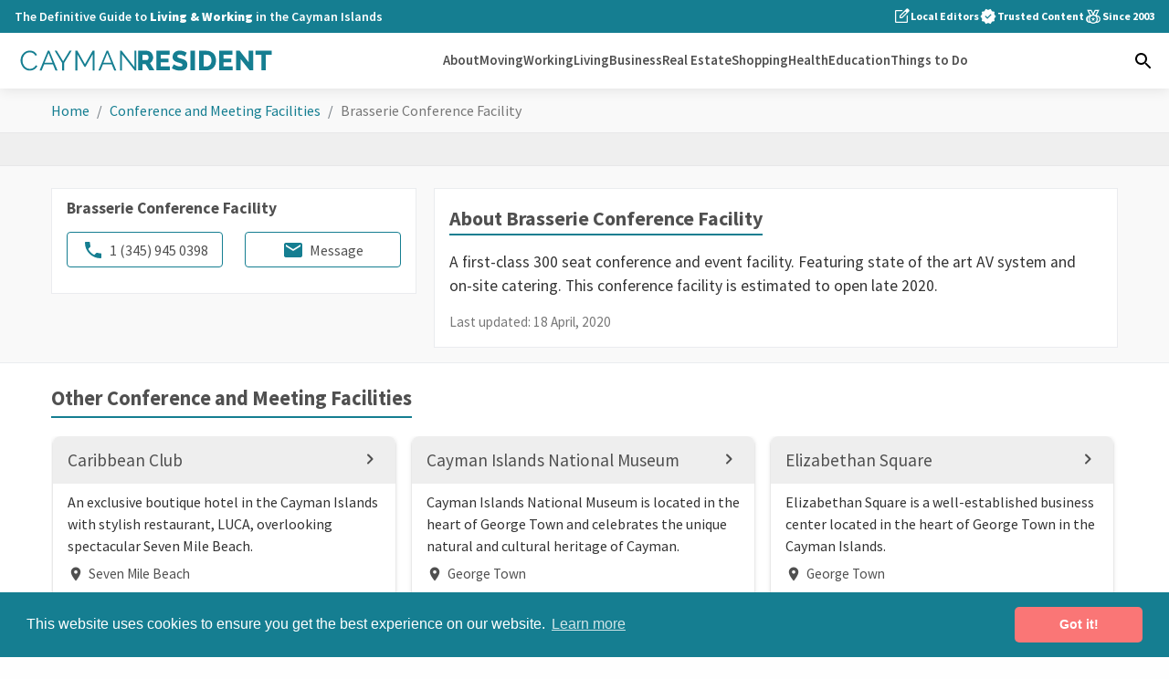

--- FILE ---
content_type: text/html; charset=UTF-8
request_url: https://caymanresident.com/profile/brasserie-conference-facility
body_size: 32774
content:
<!DOCTYPE html>
<html lang="en">
    <head>
        <!-- Google tag (gtag.js) -->
        <script async src="https://www.googletagmanager.com/gtag/js?id=G-FWW144N373"></script>
        <script>
          window.dataLayer = window.dataLayer || [];
          function gtag(){dataLayer.push(arguments);}
          gtag('js', new Date());

          gtag('config', 'G-FWW144N373');
        </script>
        <meta charset="utf-8">
        <meta name="viewport" content="width=device-width, initial-scale=1, shrink-to-fit=no">
        <link rel="preconnect" href="https://fonts.gstatic.com/" crossorigin>
        <link rel="preconnect" href="https://www.googletagservices.com" crossorigin>
        <link rel="stylesheet" href="https://caymanresident.com/css/main.1.9.css">
        <link rel="stylesheet" href="https://caymanresident.com/css/tailwind.v1.9.css">
        <link rel="preconnect" href="https://www.google-analytics.com">
        <link rel="preconnect" href="https://ajax.googleapis.com/ajax/libs/jquery/3.4.1/jquery.min.js" crossorigin>

        <!-- Alpine Plugins -->
        <script defer src="https://cdn.jsdelivr.net/npm/@alpinejs/focus@3.9.5/dist/cdn.min.js"></script>
        <script defer src="https://cdn.jsdelivr.net/npm/@alpinejs/persist@3.9.5/dist/cdn.min.js"></script>
        <script defer src="https://cdn.jsdelivr.net/npm/@alpinejs/intersect@3.9.5/dist/cdn.min.js"></script>
        <script defer src="https://cdn.jsdelivr.net/npm/alpinejs@3.9.5/dist/cdn.min.js"></script>
        <script async="" src="https://cdnjs.cloudflare.com/ajax/libs/lazysizes/5.2.0/lazysizes.min.js" async=""></script>
        <script src="https://www.google.com/recaptcha/api.js?onload=onloadCallback&render=explicit" async defer></script>
        <link href="https://fonts.googleapis.com/css2?family=Source+Sans+Pro:wght@300;400;600;700;900&display=swap" rel="stylesheet">
        <link href="https://fonts.googleapis.com/icon?family=Material+Icons" rel="stylesheet">
        <link rel="manifest" href="/cr-manifest.json">
        <link rel="apple-touch-icon" sizes="180x180" href="/cr-apple-touch-icon.png">
        <link rel="icon" type="image/png" sizes="32x32" href="/cr-favicon-32x32.png">
        <link rel="icon" type="image/png" sizes="16x16" href="/cr-favicon-16x16.png">
        <link rel="mask-icon" href="/cr-safari-pinned-tab.svg" color="#157e91">
        <meta name="msapplication-TileColor" content="#ffffff">
        <meta name="theme-color" content="#157e91">

        
<script async src="https://securepubads.g.doubleclick.net/tag/js/gpt.js"></script>
 <script>
     window.googletag = window.googletag || {cmd: []};
 </script>

 <script>
   // GPT slots
   var gptAdSlots = [];
   googletag.cmd.push(function() {

   var leaderboard = googletag.sizeMapping().
   addSize([1000, 0], [[970, 90], [728, 90]]).
   addSize([768, 0], [728, 90]).
   addSize([320, 0], [320, 50]).
   build();

   var leaderboardGroup = googletag.sizeMapping().
   addSize([1000, 0], [[970, 90], [728, 90]]).
   addSize([768, 0], [728, 90]).
   addSize([320, 0], [320, 100]).
   build();


  gptAdSlots[0] = googletag.defineSlot('/55819029/CR_Listing_Banner', [[970, 90], [728, 90], [320, 50]], 'div-gpt-ad-1586367886139-0').defineSizeMapping(leaderboard).addService(googletag.pubads());
  gptAdSlots[1] = googletag.defineSlot('/55819029/CR_Listing_Banner', [[970, 90], [728, 90], [320, 50]], 'div-gpt-ad-1586367886139-1').defineSizeMapping(leaderboard).addService(googletag.pubads());
  gptAdSlots[2] = googletag.defineSlot('/55819029/CR_Group_Banner', [[970, 90], [728, 90], [320, 50]], 'div-gpt-ad-1575578332599-2').defineSizeMapping(leaderboardGroup).addService(googletag.pubads());
  gptAdSlots[3] = googletag.defineSlot('/55819029/CR_Group_Banner', [[970, 90], [728, 90], [320, 50]], 'div-gpt-ad-1575578332599-3').defineSizeMapping(leaderboardGroup).addService(googletag.pubads());


 googletag.pubads().enableSingleRequest();
 googletag.pubads().collapseEmptyDivs();
 // Page level targeting
 googletag.pubads().setTargeting('profile', ['brasserie-conference-facility']).setTargeting('bannerGroup', ['business']);

 // Start ad fetching
 googletag.enableServices();
 });
 </script>

        <style>
        [v-cloak], [x-cloak], .grecaptcha-badge  {
          display: none!important;
        }
        </style>
        <!-- Global site tag (gtag.js) - Google Ads: 981288139 -->
        <script async src="https://www.googletagmanager.com/gtag/js?id=AW-981288139"></script>
        <script>
          window.dataLayer = window.dataLayer || [];
          function gtag(){dataLayer.push(arguments);}
          gtag('js', new Date());

          gtag('config', 'AW-981288139');
        </script>

                
    <title>Brasserie Conference Facility | West Bay Conference… | Cayman Resident</title><meta name="generator" content="SEOmatic">
<meta name="description" content="A first-class 300 seat conference and event facility. Featuring state of the art AV system and on-site catering.">
<meta name="referrer" content="no-referrer-when-downgrade">
<meta name="robots" content="all">
<meta content="177018319012226" property="fb:profile_id">
<meta content="en_GB" property="og:locale">
<meta content="Cayman Resident" property="og:site_name">
<meta content="website" property="og:type">
<meta content="https://caymanresident.com/profile/brasserie-conference-facility" property="og:url">
<meta content="Brasserie Conference Facility | West Bay Conference and Meeting…" property="og:title">
<meta content="A first-class 300 seat conference and event facility. Featuring state of the art AV system and on-site catering." property="og:description">
<meta content="https://www.facebook.com/CaymanResident/" property="og:see_also">
<meta name="twitter:card" content="summary_large_image">
<meta name="twitter:creator" content="@">
<meta name="twitter:title" content="Brasserie Conference Facility | West Bay Conference and Meeting…">
<meta name="twitter:description" content="A first-class 300 seat conference and event facility. Featuring state of the art AV system and on-site catering.">
<meta name="google-site-verification" content="bCpjdMNjB0iMjEWPA0jwxW5IEujgxLM3p8ca1ojAoHY">
<link href="https://caymanresident.com/profile/brasserie-conference-facility" rel="canonical">
<link href="https://caymanresident.com/" rel="home">
<link type="text/plain" href="https://caymanresident.com/humans.txt" rel="author">
<link href="https://maxcdn.bootstrapcdn.com/font-awesome/4.7.0/css/font-awesome.min.css" rel="stylesheet">
<style>
.profile-intro__content h1 span.profile-title {
  margin-right: 6px;
  font-size: inherit;
  font-weight: inherit;
  margin-left: inherit;
}

.profile-intro__content h1 span.professional-designations {
  font-size: .8rem;
  font-weight: 600;
  margin-top: 3px;
  margin-left: 0;
}

a.fab {
  width: 60px;
  height: 60px;
  border-radius: 50%;
  background: #fa7675;
  display: flex;
  position: fixed;
  bottom: 1rem;
  z-index: 9999;
  right: 1rem;
  flex-direction: column;
  justify-content: center;
  align-items: center;
  color: #fff;
  font-size: 1rem;
  font-weight: 600;
}

a.fab svg {
  fill: #fff;
}

a.open-house__listing {
  display: flex;
  flex-direction: column;
  align-items: center;
}

.open-times {
  position: absolute;
}

.open-house__listing {
  display: flex;
  flex-direction: column;
  background: #fff;
  position: relative;
  border-radius: 4px;
  box-shadow: 0 2px 1px -1px rgba(0,0,0,.2), 0 1px 1px 0 rgba(0,0,0,.14), 0 1px 3px 0 rgba(0,0,0,.12);
  width: 100%;
  margin: 0 0 1rem;
}

.open-house__image {
  display: flex;
  align-items: flex-start;
  flex-basis: 100%;
  height: 100%;
  position: relative;
}

.open-house__image img {
  border-radius: 4px 4px 0 0;
}

.open-times {
  position: absolute;
  top: 0;
  z-index: 2;
  padding: .5rem 0 0 .8rem;
  display: flex;
  flex-wrap: wrap;
  left: 0;
}

.open-times span {
  background: #fff;
  padding: .25rem .5rem;
  color: #157e91;
  font-size: .85rem;
  font-weight: 700;
  margin: .3rem .3rem 0 0;
  border-radius: 4px;
  box-shadow: 0 10px 15px -3px rgba(0,0,0,.1),0 4px 6px -2px rgba(0,0,0,.05)!important;
}

.open-times span.soon {
  background: #157e91;
  color: #fff;
}

.open-house__lead {
  display: flex;
  align-items: center;
  justify-content: space-between;
  position: relative;
}

.open-house__lead img {
  max-height: 22px;
  display: block;
  margin-left: auto;
  margin-bottom: .3rem;
}

.open-house__agent {
  position: absolute;
  top: 0;
  right: 0;
}

.open-house__content {
  padding: .8rem 1rem;
  min-width: 100%;
}

.open-house__price {
  display: block;
  font-size: 1.4rem;
  font-weight: 700;
  line-height: 1;
  margin-bottom: .3rem;
}

.open-house__price span {
  font-size: .9rem;
  margin-left: 4px;
}

.open-house__address span {
  display: block;
  line-height: 1.4;
  font-size: 1.05rem;
  color: #333;
}

.open-house__details {
  display: flex;
  align-items: center;
  margin-top: .3rem;
  flex-wrap: wrap;
}

a.info-window .open-house__details {
  flex-wrap: nowrap;
}

.open-house__details > div {
  display: flex;
  align-items: center;
  color: #333;
  margin-right: 8px;
}

.open-house__details > div svg {
  fill: #157e91;
  margin-right: 3px;
  height: 20px;
}

.open-house__details > div span {
  font-weight: 700;
  margin-right: 4px;
  font-size: 1.1rem;
}

.profile-block.covid {
  background: #bbe3ea;
  border-left: 8px solid #157e91;
  border-radius: 5px;
  background: rgba(10,179,201,.1);
  padding: 1.25rem 1rem;
  display: flex;
}

.covid_icon {
  flex-basis: 5%;
}

.covid-info__box {
  flex-basis: 90%;
  margin-left: 2%;
}

.covid-info__box p:last-child {
  margin-bottom: 0;
}

.covid-info__box h3 {
  margin: 0 0 .5rem;
  line-height: 1;
}

span.covid-hours__update {
  font-size: 1rem;
  font-weight: 400;
  color: #157E96;
}

.covid-info__box > div {
  margin-bottom: 1rem;
}

.covid-info__box > div:last-of-type {
  margin-bottom: 0;
}

.covid-info__box > div span {
  margin-right: 5px;
}

a.covid-cta {
  display: inline-flex;
  margin-top: 1rem;
  align-items: center;
  transition: .3s;
  color: #157e91;
  border: 1px solid;
  padding: .3rem .75rem;
  border-radius: 4px;
  font-weight: 600;
  font-size: .9rem;
  background: #fff;
}

.staycations-container {
  display: flex;
  flex-wrap: wrap;
}


a.accommodation-listing {
  display: flex;
  margin: 0 0 1.5rem 0;
  flex-direction: column;
  background: #fff;
  position: relative;
  border-radius: 5px;
  box-shadow: 0 2px 1px -1px rgba(0,0,0,.2), 0 1px 1px 0 rgba(0,0,0,.14), 0 1px 3px 0 rgba(0,0,0,.12);
  width: 100%;
  position: relative;
}

.accommodation-discount {
  position: absolute;
  z-index: 9;
  width: 100%;
  padding: .3rem 1rem;
  border-radius: 3px 3px 0 0;
  background: #fa7676;
  color: #fff;
  font-weight: 700;
  font-size: .9rem;
  top: .75rem;
  width: calc(100% + 16px);
  text-align: center;
  margin-left: -8px;
  margin-right: -8px;
}

.accommodation-discount:before {
  position: absolute;
  content: "";
  height: 0;
  width: 0;
  bottom: -8px;
  left: 0;
  border-top: 8px solid #C85E60;
  border-left: 8px solid transparent;
}

.accommodation-discount:after {
  position: absolute;
  content: "";
  height: 0;
  width: 0;
  right: 0;
  bottom: -8px;
  border-top: 8px solid #C85E60;
  border-right: 8px solid transparent;
}

.accommodation-image {
  display: flex;
  align-items: flex-start;
  position: relative;
}

.accommodation-image:after {
  content: '';
  display: block;
  height: 40%;
  width: 100%;
  position: absolute;
  left: 0;
  bottom: 0;
  right: 0;
  pointer-events: none;
  background-image: -webkit-gradient(linear,left top,left bottom,from(rgba(0,0,0,0)),to(rgba(0,0,0,0.6)));
  background-image: linear-gradient(to bottom,rgba(0,0,0,0) 0%,rgba(0,0,0,0.6) 100%);
  background-repeat: repeat-x;
}

.accommodation-image img {
  width: 100%;
  height: 100%;
  object-fit: cover;
  border-radius: 5px 5px 0 0;
}

.accommodation-content {
  padding: .7rem 1rem;
}

.accommodation-content h3 {
  margin: 0 0 .2rem;
  font-size: 1.3rem;
}

.accomodation-provider img {
  width: 25px;
  height: 25px;
  border-radius: 3px;
  object-fit: cover;
  margin-right: 8px;
}

.accomodation-provider {
  display: flex;
  align-items: center;
  color: #777;
  margin-bottom: .2rem;
}

.accomodation-provider span {
  font-size: 1rem;
}

.accommodation-address {
  display: flex;
  flex-wrap: wrap;
  align-items: center;
  font-size: 1rem;
  color: #333;
}

.accommodation-address span {
  font-weight: 400;
  padding-right: 6px;
}

.accommodation-address span + span {
  font-weight: 600;
}

.accommodation-address span + span:before {
  content: "\2022";
  margin-right: 6px;
}

.accommodation-details {
  display: flex;
  align-items: center;
  margin-top: .3rem;
  flex-wrap: wrap;
  font-size: 1rem;
}

.accommodation-details > div {
  display: flex;
  align-items: center;
  color: #333;
  margin-right: 9px;
}

.accommodation-details > div svg {
  fill: #157e91;
  margin-right: 4px;
  height: 20px;
}

.accommodation-details > div span {
  font-weight: 600;
}

.accommodation-rate {
  position: absolute;
  bottom: 0;
  right: 0;
  padding: 0 1rem .5rem 0;
  color: #fff;
  line-height: 1.1;
  z-index: 5;
}

span.starting-at {
  display: block;
  font-weight: 600;
  text-shadow: 0 2px 10px rgba(0,0,0,.5);
  font-size: .9rem;
  text-align: right;
}

span.currency {
  font-size: .85rem;
  font-weight: 600;
}

span.starting-rate {
  font-weight: 800;
  text-shadow: 0 2px 10px rgba(0,0,0,.5);
  font-size: 1.4rem;
  display: block;
}

span.per-night {
  font-weight: 700;
  font-size: .9rem;
}

.more-staycations a.profile-button {
  display: inline-flex;
  font-weight: 700;
}

.more-staycations {
  display: flex;
  justify-content: center;
}

@media (min-width: 480px) {

  a.accommodation-listing {
    width: calc(50% - 15px);
    margin: 0 1.5rem 1.5rem 0;
  }

  a.accommodation-listing:nth-child(2n) {
    margin: 0 0 1.5rem;
  }
}

@media (max-width: 480px) {

  .profile__sidebar {
    position: relative;
  }

  .covid-header__update {
    width: 100%;
    background: #ebf7f9;
    display: block;
    border-radius: 5px 0 0 0;
    padding: .3rem 1rem;
    font-weight: 700;
    font-size: 1rem;
    border-left: 6px solid #157e91;
    border-top: 1px solid #157e91;
    border-bottom: 1px solid #157e91;
  }
}

@media (min-width: 481px) {
  .covid-header__update {
    display: none;
  }
}

@media (min-width: 600px) {

  a.open-house__listing {
    flex-direction: row;
    align-items: center;
  }

  .open-house__image {
    flex: 1 1 auto;
}

  .open-house__content {
    min-width: 60%;
}

  .open-house__image img {
    border-radius: 4px 0 0 4px;
  }

}

</style></head>

            <style type="text/css">
    .global-alert {
      background-color: #efefef;
    }

    .global-alert.fixed {
      position: sticky;
      position: -webkit-sticky;
      position: -moz-sticky;
      position: -ms-sticky;
      position: -o-sticky;
      bottom: 0;
      width: 100%;
      z-index: 9;
      border-top: 1px solid #ddd;
    }

    .global-alert.fixed.dark {
      color: #304455;
    }

    .global-alert.fixed.dark svg {
      fill: #304455;
    }

    .global-alert.fixed.light {
      color: #fff;
    }

    .global-alert.fixed.light svg {
      fill: #fff;
    }

    .global-alert__container {
      font-size: 1rem;
      padding: .8rem 1rem;
      display: flex;
      justify-content: space-between;
      align-items: center;
      font-weight: 600;
      margin: 0 auto;
      flex: 0;
      max-width: 800px;
      position: relative;
    }

    a.global-alert__cta {
      background: #fff;
      padding: .2rem .6rem;
      border-radius: 6px;
      font-size: .85rem;
      display: inline-flex;
      margin: 0 12% 0 auto;
    }

    .global-alert__message {
      max-width: 65%;
      line-height: 1.4;
    }

    #close-alert {
      display: flex;
      position: absolute;
      right: 1rem;
    }

    .cc-window{opacity:1;-webkit-transition:opacity 1s ease;transition:opacity 1s ease}.cc-window.cc-invisible{opacity:0}.cc-animate.cc-revoke{-webkit-transition:transform 1s ease;-webkit-transition:-webkit-transform 1s ease;transition:-webkit-transform 1s ease;transition:transform 1s ease;transition:transform 1s ease,-webkit-transform 1s ease}.cc-animate.cc-revoke.cc-top{-webkit-transform:translateY(-2em);transform:translateY(-2em)}.cc-animate.cc-revoke.cc-bottom{-webkit-transform:translateY(2em);transform:translateY(2em)}.cc-animate.cc-revoke.cc-active.cc-top{-webkit-transform:translateY(0);transform:translateY(0)}.cc-animate.cc-revoke.cc-active.cc-bottom{-webkit-transform:translateY(0);transform:translateY(0)}.cc-revoke:hover{-webkit-transform:translateY(0);transform:translateY(0)}.cc-grower{max-height:0;overflow:hidden;-webkit-transition:max-height 1s;transition:max-height 1s}
.cc-revoke,.cc-window{position:fixed;overflow:hidden;-webkit-box-sizing:border-box;box-sizing:border-box;font-family:Helvetica,Calibri,Arial,sans-serif;font-size:16px;line-height:1.5em;display:-webkit-box;display:-ms-flexbox;display:flex;-ms-flex-wrap:nowrap;flex-wrap:nowrap;z-index:9999}.cc-window.cc-static{position:static}.cc-window.cc-floating{padding:2em;max-width:24em;-webkit-box-orient:vertical;-webkit-box-direction:normal;-ms-flex-direction:column;flex-direction:column}.cc-window.cc-banner{padding:1em 1.8em;width:100%;-webkit-box-orient:horizontal;-webkit-box-direction:normal;-ms-flex-direction:row;flex-direction:row}.cc-revoke{padding:.5em}.cc-revoke:hover{text-decoration:underline}.cc-header{font-size:18px;font-weight:700}.cc-btn,.cc-close,.cc-link,.cc-revoke{cursor:pointer}.cc-link{opacity:.8;display:inline-block;padding:.2em;text-decoration:underline}.cc-link:hover{opacity:1}.cc-link:active,.cc-link:visited{color:initial}.cc-btn{display:block;padding:.4em .8em;font-size:.9em;font-weight:700;border-width:2px;border-style:solid;text-align:center;white-space:nowrap}.cc-highlight .cc-btn:first-child{background-color:transparent;border-color:transparent}.cc-highlight .cc-btn:first-child:focus,.cc-highlight .cc-btn:first-child:hover{background-color:transparent;text-decoration:underline}.cc-close{display:block;position:absolute;top:.5em;right:.5em;font-size:1.6em;opacity:.9;line-height:.75}.cc-close:focus,.cc-close:hover{opacity:1}
.cc-revoke.cc-top{top:0;left:3em;border-bottom-left-radius:.5em;border-bottom-right-radius:.5em}.cc-revoke.cc-bottom{bottom:0;left:3em;border-top-left-radius:.5em;border-top-right-radius:.5em}.cc-revoke.cc-left{left:3em;right:unset}.cc-revoke.cc-right{right:3em;left:unset}.cc-top{top:1em}.cc-left{left:1em}.cc-right{right:1em}.cc-bottom{bottom:1em}.cc-floating>.cc-link{margin-bottom:1em}.cc-floating .cc-message{display:block;margin-bottom:1em}.cc-window.cc-floating .cc-compliance{-webkit-box-flex:1;-ms-flex:1 0 auto;flex:1 0 auto}.cc-window.cc-banner{-webkit-box-align:center;-ms-flex-align:center;align-items:center}.cc-banner.cc-top{left:0;right:0;top:0}.cc-banner.cc-bottom{left:0;right:0;bottom:0}.cc-banner .cc-message{display:block;-webkit-box-flex:1;-ms-flex:1 1 auto;flex:1 1 auto;max-width:100%;margin-right:1em}.cc-compliance{display:-webkit-box;display:-ms-flexbox;display:flex;-webkit-box-align:center;-ms-flex-align:center;align-items:center;-ms-flex-line-pack:justify;align-content:space-between}.cc-floating .cc-compliance>.cc-btn{-webkit-box-flex:1;-ms-flex:1;flex:1}.cc-btn+.cc-btn{margin-left:.5em}
@media print{.cc-revoke,.cc-window{display:none}}@media screen and (max-width:900px){.cc-btn{white-space:normal}}@media screen and (max-width:414px) and (orientation:portrait),screen and (max-width:736px) and (orientation:landscape){.cc-window.cc-top{top:0}.cc-window.cc-bottom{bottom:0}.cc-window.cc-banner,.cc-window.cc-floating,.cc-window.cc-left,.cc-window.cc-right{left:0;right:0}.cc-window.cc-banner{-webkit-box-orient:vertical;-webkit-box-direction:normal;-ms-flex-direction:column;flex-direction:column}.cc-window.cc-banner .cc-compliance{-webkit-box-flex:1;-ms-flex:1 1 auto;flex:1 1 auto}.cc-window.cc-floating{max-width:none}.cc-window .cc-message{margin-bottom:1em}.cc-window.cc-banner{-webkit-box-align:unset;-ms-flex-align:unset;align-items:unset}.cc-window.cc-banner .cc-message{margin-right:0}}
.cc-floating.cc-theme-classic{padding:1.2em;border-radius:5px}.cc-floating.cc-type-info.cc-theme-classic .cc-compliance{text-align:center;display:inline;-webkit-box-flex:0;-ms-flex:none;flex:none}.cc-theme-classic .cc-btn{border-radius:5px}.cc-theme-classic .cc-btn:last-child{min-width:140px}.cc-floating.cc-type-info.cc-theme-classic .cc-btn{display:inline-block}
.cc-theme-edgeless.cc-window{padding:0}.cc-floating.cc-theme-edgeless .cc-message{margin:2em;margin-bottom:1.5em}.cc-banner.cc-theme-edgeless .cc-btn{margin:0;padding:.8em 1.8em;height:100%}.cc-banner.cc-theme-edgeless .cc-message{margin-left:1em}.cc-floating.cc-theme-edgeless .cc-btn+.cc-btn{margin-left:0}
    </style>
    
    <body>

      
      <div id="app" x-data="{
            searchOpen: false,
            showNavbar: false,
            drawerOpen: false,
            showDrawer() { this.drawerOpen = !this.drawerOpen },
            hasScrolled: false,
            ready: false,
        }" x-init="
    if (!ready) ready = true;
    hasScrolled = (window.pageYOffset > 60)
      ? true
      : (window.pageYOffset < 40 ? false : hasScrolled)
  ">

        
        <header
  x-data="{
    topRowHeight: 0,
    headerHeight: 0,
    init() {
      this.updateHeights();

      // Recalculate on scroll changes
      this.$watch('hasScrolled', () => this.updateHeights());

      // Also recalc on resize
      window.addEventListener('resize', this.updateHeights.bind(this));
    },

    updateHeights() {
      const topRow = this.$refs.topRow;
      const baseHeight = this.$refs.navbar.offsetHeight || 0;
      this.topRowHeight = topRow ? topRow.scrollHeight : 0;
      this.headerHeight = this.hasScrolled ? baseHeight : baseHeight + this.topRowHeight;
    }
  }"
  @scroll.window="
    if (!ready) ready = true;
    hasScrolled = (window.pageYOffset > 60)
      ? true
      : (window.pageYOffset < 40 ? false : hasScrolled)
  "
  class="sticky top-0 z-50 shadow-[0_1px_14px_0_rgba(0,0,0,0.1)]"
>
    <div
    x-ref="topRow"
    :style="hasScrolled ? 'max-height: 0; opacity: 0;' : 'max-height: ' + topRowHeight + 'px; opacity: 1;'"
    :class="ready ? 'transition-all duration-300 ease-in-out' : ''"
    class="overflow-hidden bg-teal lg:block"
  >
        <div class="max-w-7xl mx-auto px-4">
            <div class="hidden lg:flex md:gap-8 md:justify-between">
                <div>
                    <p class="font-semibold py-2 text-sm text-white">The Definitive Guide to <strong>Living & Working</strong> in the Cayman Islands</p>
                </div>
                <div class="text-white flex items-center gap-5">
                                        <ul class="flex items-center gap-5">
                        <li class="flex items-center gap-2 font-bold text-xs">
                            <svg xmlns="http://www.w3.org/2000/svg" class="fill-white w-5 h-5 shrink-0" height="24px" viewBox="0 -960 960 960" width="24px" fill="#5f6368"><path d="M212.31-140Q182-140 161-161q-21-21-21-51.31v-535.38Q140-778 161-799q21-21 51.31-21h346.23l-60 60H212.31q-4.62 0-8.46 3.85-3.85 3.84-3.85 8.46v535.38q0 4.62 3.85 8.46 3.84 3.85 8.46 3.85h535.38q4.62 0 8.46-3.85 3.85-3.84 3.85-8.46v-288.77l60-60v348.77Q820-182 799-161q-21 21-51.31 21H212.31ZM480-480ZM380-380v-137.31l362.39-362.38q9.3-9.31 20.46-13.58 11.15-4.27 22.69-4.27 11.77 0 22.61 4.27Q819-889 827.92-880.08L878.15-830q8.69 9.31 13.35 20.54 4.65 11.23 4.65 22.77t-3.96 22.38q-3.96 10.85-13.27 20.15L515.38-380H380Zm456.77-406.31-50.23-51.38 50.23 51.38ZM440-440h49.85l249.3-249.31-24.92-24.92-26.69-25.69L440-492.38V-440Zm274.23-274.23-26.69-25.69 26.69 25.69 24.92 24.92-24.92-24.92Z"/></svg>
                            Local Editors
                        </li>
                        <li class="flex items-center gap-2 font-bold text-xs">
                            <svg xmlns="http://www.w3.org/2000/svg" class="fill-white w-5 h-5 shrink-0" height="24px" viewBox="0 -960 960 960" width="24px" fill="#5f6368"><path d="m352.46-85.39-71.38-120.3-135.54-29.7 13.23-139.53L66.93-480l91.84-105.08-13.23-139.53 135.54-29.7 71.38-120.3L480-820.46l127.54-54.15 71.38 120.3 135.54 29.7-13.23 139.53L893.07-480l-91.84 105.08 13.23 139.53-135.54 29.7-71.38 120.3L480-139.54 352.46-85.39ZM438-351.85 650.15-564 608-607.38l-170 170-86-84.77L309.85-480 438-351.85Z"/></svg>
                            Trusted Content
                        </li>
                        <li class="flex items-center gap-2 font-bold text-xs">
                            <svg xmlns="http://www.w3.org/2000/svg" class="fill-white w-5 h-5 shrink-0" height="24px" viewBox="0 -960 960 960" width="24px" fill="#5f6368"><path d="M480-160q75 0 127.5-52.5T660-340q0-75-52.5-127.5T480-520q-75 0-127.5 52.5T300-340q0 75 52.5 127.5T480-160ZM363.77-549.31q19.61-11.77 41.73-18.84 22.12-7.08 45.12-9.85l-96-191.23h-100l109.15 219.92Zm232.46 0 110.15-219.92h-101l-86.15 171.54 11.69 23.38q17.46 4 33.73 9.85 16.27 5.85 31.58 15.15Zm-323.69 344q-8.15-17.84-11.69-38.65-3.54-20.81-1.23-43.34-9.23-32.93-8.58-67 .65-34.08 11.11-66.93 0-15 5.2-28.46 5.19-13.46 14.42-24.23-28.15 8.23-47.07 29.88-18.93 21.65-21.23 50.57-22.31 28.93-21.28 66.35 1.04 37.42 26.88 68.35 0 22.31 15.58 37.88 15.58 15.58 37.89 15.58Zm414.92 0q48.15-8.61 80.35-46.04Q800-288.77 800-340q0-51.23-32.19-88.65-32.2-37.43-80.35-46.04-2.31 0-4.62.19-2.3.19-4.61.58 19.69 28.61 30.73 62.69T720-340q0 37.15-11.04 71.23-11.04 34.08-30.73 62.69 2.31.39 4.61.58 2.31.19 4.62.19ZM480-100q-39.23 0-74.58-11.69-35.34-11.7-64.8-32.85-9.77 2.77-20.12 3.65-10.35.89-21.5.89-82.54 0-140.77-58.23Q100-256.46 100-339q0-80.08 54.54-137.08 54.54-57 133.38-61.3 4.23 0 8.08.57 3.85.58 7.69 1.35L156.93-829.23h235.38L480-653.84l87.69-175.39h235.38L657.69-537.84q3.46-.77 7.12-1.16 3.65-.38 7.5-.38 79.23 4.92 133.46 61.92Q860-420.46 860-340q0 83.54-58.23 141.77Q743.54-140 660-140q-10.54 0-21-.89-10.46-.88-20.23-3.65-29.46 20.77-64.5 32.65Q519.23-100 480-100Zm0-240ZM363.77-549.31 254.62-769.23l109.15 219.92Zm232.46 0 110.15-219.92-110.15 219.92ZM411.77-239.23l25.69-84.08-68.23-48.77h84.08L480-460.77l26.69 88.69h84.08l-68.23 48.77 25.69 84.08L480-291l-68.23 51.77Z"/></svg>
                            Since 2003
                        </li>
                    </ul>
                </div>
            </div>
        </div>
    </div>
    
    <div x-ref="navbar" class="bg-white py-4">
        <div class="max-w-7xl mx-auto px-4">
            <div class="flex flex-nowrap items-center justify-between">

                <div x-cloak @click="showDrawer" class="absolute left-4 top-3.5 cursor-pointer lg:hidden" role=button tabindex="" aria-label="menu">
                    <svg xmlns="http://www.w3.org/2000/svg" class="fill-gray-800" :class="drawerOpen ? 'hidden' : 'block'" height="24" width="24"><path d="M3 18V16H21V18ZM3 13V11H21V13ZM3 8V6H21V8Z"/></svg>
                    <svg xmlns="http://www.w3.org/2000/svg" class="fill-gray-800" :class="drawerOpen ? 'block' : 'hidden'" height="24" width="24"><path d="M6.4 19 5 17.6 10.6 12 5 6.4 6.4 5 12 10.6 17.6 5 19 6.4 13.4 12 19 17.6 17.6 19 12 13.4Z"/></svg>
                </div>

                <a href="/" class="block transition-all w-[230px] mx-auto lg:mx-0 lg:w-64 xl:w-72">
                    <svg version="1.1" xmlns="http://www.w3.org/2000/svg" xmlns:xlink="http://www.w3.org/1999/xlink" x="0px" y="0px"
                            viewBox="-96 111.5 1173 108.5" enable-background="new -96 111.5 1173 108.5"
                            xml:space="preserve">
                        <path fill="#157e91" d="M1050.838,121.916h-72.714v17.539h26.43v68.937h19.976v-68.937h26.309V121.916z M952.111,208.392h16.077
                            v-86.476h-19.976v50.789l-40.314-50.789h-15.589v86.476h19.973v-49.45L952.111,208.392z M836.233,190.853v-18.391h34.103v-16.2
                            h-34.103v-16.807h39.706v-17.539h-59.682v86.476h60.777v-17.539H836.233z M780.51,175.324c-1.016,3.127-2.476,5.847-4.385,8.161
                            c-1.908,2.313-4.285,4.122-7.125,5.42c-2.844,1.3-6.089,1.947-9.744,1.947h-12.301v-51.398h12.301c3.572,0,6.78,0.609,9.622,1.827
                            s5.238,2.966,7.187,5.237c1.948,2.275,3.43,4.976,4.445,8.101c1.014,3.127,1.522,6.599,1.522,10.413
                            C782.031,168.769,781.524,172.2,780.51,175.324 M759.256,208.392c6.495,0,12.402-1.035,17.722-3.105
                            c5.318-2.071,9.866-4.993,13.642-8.77c3.775-3.775,6.678-8.321,8.708-13.642c2.03-5.316,3.045-11.265,3.045-17.843
                            c0-5.926-0.913-11.51-2.739-16.747c-1.827-5.237-4.549-9.805-8.16-13.703c-3.613-3.897-8.1-6.981-13.459-9.256
                            c-5.359-2.271-11.612-3.41-18.757-3.41h-32.276v86.476H759.256L759.256,208.392z M708.384,121.916h-19.975v86.476h19.975V121.916z
                            M671.832,130.685c-1.869-1.135-3.979-2.271-6.333-3.409c-2.356-1.137-4.854-2.15-7.491-3.045c-2.639-0.894-5.42-1.624-8.343-2.193
                            c-2.923-0.566-5.929-0.852-9.013-0.852c-4.306,0-8.386,0.607-12.241,1.826c-3.857,1.219-7.247,3.026-10.17,5.421
                            c-2.924,2.396-5.237,5.34-6.943,8.83c-1.705,3.492-2.558,7.512-2.558,12.058c0,3.248,0.467,6.09,1.401,8.525
                            c0.932,2.437,2.374,4.59,4.322,6.456c1.949,1.869,4.386,3.514,7.309,4.933c2.924,1.423,6.374,2.741,10.354,3.96
                            c3.002,0.894,5.765,1.704,8.282,2.434c2.516,0.732,4.708,1.524,6.576,2.376c1.867,0.853,3.329,1.808,4.385,2.862
                            c1.054,1.056,1.583,2.396,1.583,4.02c0,4.305-3.531,6.454-10.596,6.454c-3.331,0-6.62-0.444-9.866-1.339
                            c-3.248-0.893-6.171-1.907-8.769-3.045c-2.601-1.136-4.793-2.272-6.577-3.41c-1.787-1.136-2.884-1.907-3.289-2.313l-8.77,17.416
                            c2.516,1.705,5.277,3.209,8.282,4.507c3.003,1.3,6.09,2.417,9.257,3.349c3.167,0.935,6.394,1.645,9.683,2.132
                            c3.288,0.487,6.517,0.731,9.683,0.731c4.141,0,8.179-0.469,12.119-1.401c3.937-0.932,7.408-2.436,10.413-4.507
                            c3.003-2.068,5.42-4.79,7.247-8.159s2.74-7.491,2.74-12.363c0-3.978-0.63-7.388-1.888-10.23c-1.26-2.842-3.066-5.256-5.42-7.249
                            c-2.356-1.986-5.197-3.651-8.526-4.992c-3.33-1.339-7.064-2.575-11.206-3.714c-2.922-0.81-5.502-1.541-7.733-2.192
                            c-2.235-0.647-4.102-1.359-5.604-2.132c-1.503-0.771-2.66-1.644-3.47-2.619c-0.813-0.974-1.219-2.191-1.219-3.654
                            c0-2.354,0.913-4.141,2.74-5.358c1.827-1.219,4.445-1.826,7.855-1.826c2.598,0,5.194,0.365,7.795,1.095
                            c2.599,0.731,4.994,1.583,7.187,2.559c2.192,0.975,4.02,1.908,5.48,2.801c1.463,0.896,2.354,1.504,2.68,1.828L671.832,130.685z
                            M555.881,190.853v-18.391h34.104v-16.2h-34.104v-16.807h39.706v-17.539h-59.681v86.476h60.777v-17.539H555.881z M474.618,139.455
                            h17.661c2.271,0,4.384,1.057,6.333,3.166c1.949,2.112,2.924,4.954,2.924,8.527c0,3.491-0.854,6.353-2.558,8.584
                            c-1.705,2.235-3.736,3.351-6.09,3.351h-18.27V139.455z M474.618,208.392V180.5h13.033l17.417,27.892h22.533l-19.853-32.153
                            c2.192-1.219,4.16-2.699,5.907-4.446c1.745-1.745,3.228-3.716,4.446-5.907s2.15-4.525,2.801-7.003
                            c0.649-2.477,0.976-5.054,0.976-7.733c0-3.573-0.713-7.105-2.132-10.598c-1.421-3.491-3.392-6.617-5.908-9.379
                            c-2.518-2.76-5.501-4.994-8.952-6.699c-3.453-1.704-7.207-2.558-11.266-2.558h-38.976v86.476L474.618,208.392L474.618,208.392z"/>
                        <path fill="#157e91" d="M439.671,208.633h7.338v-86.729h-8.441v72.173l-57.488-72.292h-6.605v86.848h8.441v-70.944L439.671,208.633z
                            M334.932,174.75h-35.228l17.857-42.933L334.932,174.75z M286.737,208.633l11.131-27.154h39.022l11.254,27.154h9.174l-36.333-86.848
                            h-6.971l-36.33,86.848H286.737z M260.342,208.633v-86.848h-8.687l-34.006,59.448l-34.004-59.448h-8.687v86.848h8.441v-71.314
                            l31.805,55.166h5.014l31.682-55.166v71.314H260.342z M82.375,121.785l33.517,54.31v32.536h8.441v-32.29l33.761-54.556h-9.297
                            l-28.625,46.726l-28.498-46.726H82.375z M72.654,174.75H37.427l17.856-42.933L72.654,174.75z M24.461,208.633l11.129-27.154h39.022
                            l11.252,27.154h9.174L58.71,121.785h-6.973l-36.329,86.848H24.461z M-66.769,180.929c1.999,5.341,4.793,10.112,8.381,14.311
                            c3.588,4.201,7.871,7.605,12.843,10.215c4.974,2.609,10.438,3.913,16.391,3.913c3.345,0,6.75-0.447,10.213-1.344
                            c3.468-0.899,6.75-2.202,9.848-3.916c3.1-1.712,5.915-3.811,8.444-6.298c2.527-2.487,4.486-5.364,5.87-8.624l-7.097-3.67
                            c-1.387,2.853-3.098,5.279-5.137,7.278c-2.037,1.997-4.259,3.669-6.666,5.016s-4.894,2.324-7.463,2.935
                            c-2.569,0.61-5.077,0.917-7.521,0.917c-4.649,0-8.95-0.997-12.905-2.997c-3.956-1.999-7.38-4.69-10.275-8.072
                            c-2.893-3.386-5.177-7.279-6.851-11.684c-1.669-4.404-2.507-9.011-2.507-13.824c0-4.402,0.691-8.742,2.079-13.025
                            c1.388-4.282,3.448-8.137,6.178-11.559c2.732-3.426,6.097-6.197,10.09-8.318c3.998-2.121,8.604-3.179,13.823-3.179
                            c2.365,0,4.771,0.265,7.22,0.795c2.443,0.527,4.809,1.406,7.091,2.628c2.284,1.222,4.405,2.814,6.362,4.771
                            c1.955,1.957,3.628,4.363,5.014,7.216l6.853-4.156c-2.69-5.628-6.77-10.195-12.232-13.701c-5.464-3.505-12.069-5.26-19.818-5.26
                            c-6.522,0-12.353,1.283-17.491,3.853c-5.137,2.57-9.458,5.895-12.964,9.971c-3.505,4.078-6.177,8.704-8.013,13.885
                            c-1.836,5.179-2.752,10.375-2.752,15.596C-69.764,170.143-68.766,175.586-66.769,180.929"/>
                    </svg>
                </a>

                <nav class="hidden lg:block">
                    <ul class="flex items-center gap-5 xl:gap-6">
                        

<div class="nav-item" :class="hasScrolled ? 'scrolled' : ''">
  <a href="https://caymanresident.com/about" class="nav-link ">About</a>
  <div class="mega-menu" :style="'top: ' + headerHeight + 'px'">
    <div class="wrapper">
      <div class="mega-menu__row">
        <div class="mega-menu__left">
          <a href="https://caymanresident.com/about" class="mega-menu__heading">About</a>
          <ul>
            <li class="mega-menu__col">
              <a href="https://caymanresident.com/about/caymans-facts-figures">Facts &amp; Figures</a>
            </li>
            <li class="mega-menu__col">
              <a href="https://caymanresident.com/about/government-history-politics">History &amp; Politics</a>
            </li>
            <li class="mega-menu__col">
              <a href="https://caymanresident.com/about/caymans-outlook">Cayman's Outlook</a>
            </li>
            <li class="mega-menu__col">
              <a href="https://caymanresident.com/about/geography-wildlife">Geography &amp; Wildlife</a>
            </li>
            <li class="mega-menu__col">
              <a href="https://caymanresident.com/about/weather-in-cayman">Weather in Cayman</a>
            </li>
            <li class="mega-menu__col">
              <a href="https://caymanresident.com/about/customs-traditions">Customs &amp; Traditions</a>
            </li>
            <li class="mega-menu__col">
              <a href="https://caymanresident.com/about/public-holidays">Public Holidays</a>
            </li>
            <li class="mega-menu__col">
              <a href="https://caymanresident.com/things-to-do/events">Events in Cayman</a>
            </li>
          </ul>
        </div>
        <div class="mega-menu__right">
          <a href="https://caymanresident.com/about/government-history-politics" class="mega-menu__feature">
            <div class="mega-menu__feature-image">
              <img loading="lazy" class="lazyload"
               data-src="https://resident-parent.transforms.svdcdn.com/production/images/side-profile-of-the-old-George-Town-Town-Hall-now-Constitution-Hall.jpg?w=600&amp;q=85&amp;auto=format&amp;fit=crop&amp;dm=1725136125&amp;s=eb3e9f055fc128d584a81d28f35911ae" 
               alt="Side profile of the old George Town Town Hall now Constitution Hall">
            </div>
            <div class="mega-menu__feature-content">
              <h3>Government, History &amp; Politics</h3>
              <p>Did Columbus really "discover" Cayman? Learn all about Cayman's history, its historical figures plus the Islands' changing political system.</p>
            </div>
            <div class="mega-menu__read-more">
              <span>Read More</span>
              <svg xmlns="http://www.w3.org/2000/svg" height="18" viewBox="0 0 24 24" width="18"><path fill="#fff" d="M9.29 15.88L13.17 12 9.29 8.12c-.39-.39-.39-1.02 0-1.41.39-.39 1.02-.39 1.41 0l4.59 4.59c.39.39.39 1.02 0 1.41L10.7 17.3c-.39.39-1.02.39-1.41 0-.38-.39-.39-1.03 0-1.42z"></path></svg>
            </div>
          </a>
        </div>
      </div>
    </div>
  </div>
</div>

<div class="nav-item" :class="hasScrolled ? 'scrolled' : ''">
  <a href="https://caymanresident.com/move" class="nav-link ">Moving</a>
  <div class="mega-menu" :style="'top: ' + headerHeight + 'px'">
    <div class="wrapper">
      <div class="mega-menu__row">
        <div class="mega-menu__left">
          <a href="https://caymanresident.com/move" class="mega-menu__heading">Moving</a>
          <ul>
            <li class="mega-menu__col">
              <a href="https://caymanresident.com/move/immigration">Immigration</a>
            </li>
            <li class="mega-menu__col">
              <a href="https://caymanresident.com/move/visas-passports">Visas and Passports</a>
            </li>
            <li class="mega-menu__col">
              <a href="https://caymanresident.com/move/immigration/work-permits">Work Permits</a>
            </li>
            <li class="mega-menu__col">
              <a href="https://caymanresident.com/move/moving-considerations">Moving Considerations</a>
            </li>
            <li class="mega-menu__col">
              <a href="https://caymanresident.com/move/moving-considerations/getting-to-the-cayman-islands">Getting to the Cayman Islands</a>
            </li>
            <li class="mega-menu__col">
              <a href="https://caymanresident.com/move/cost-of-living-in-cayman">Cost of Living</a>
            </li>
            <li class="mega-menu__col">
              <a href="https://caymanresident.com/move/importing-pets">Importing Pets</a>
            </li>
            <li class="mega-menu__col">
              <a href="https://caymanresident.com/move/shipping-to-cayman">Shipping to Cayman</a>
            </li>
            <li class="mega-menu__col">
              <a href="https://caymanresident.com/move/shipping-to-cayman/import-duty">Import Duty</a>
            </li>
          </ul>
        </div>
        <div class="mega-menu__right">
          <a href="https://caymanresident.com/move/immigration" class="mega-menu__feature">
            <div class="mega-menu__feature-image">
              <img loading="lazy" class="lazyload"
                data-src="https://resident-parent.transforms.svdcdn.com/production/images/Cayman-Islands-and-Union-Jack-flag-on-poles-in-between-palm-trees-on-the-Cayman-Islands.jpg?w=600&amp;q=85&amp;auto=format&amp;fit=crop&amp;dm=1725133631&amp;s=c207961db0b05df022c3d686478f382a" 
                alt="Cayman Islands and Union Jack flag on poles in between palm trees on the Cayman Islands">
            </div>
            <div class="mega-menu__feature-content">
              <h3>Immigration</h3>
              <p>Your one-stop-shop for all your immigration needs, whether you're moving to Cayman for work or applying for a US visa... plus everything in between.</p>
            </div>
            <div class="mega-menu__read-more">
              <span>Read More</span>
              <svg xmlns="http://www.w3.org/2000/svg" height="18" viewBox="0 0 24 24" width="18"><path fill="#fff" d="M9.29 15.88L13.17 12 9.29 8.12c-.39-.39-.39-1.02 0-1.41.39-.39 1.02-.39 1.41 0l4.59 4.59c.39.39.39 1.02 0 1.41L10.7 17.3c-.39.39-1.02.39-1.41 0-.38-.39-.39-1.03 0-1.42z"></path></svg>
            </div>
          </a>
        </div>
      </div>
    </div>
  </div>
</div>

<div class="nav-item" :class="hasScrolled ? 'scrolled' : ''">
  <a href="https://caymanresident.com/work" class="nav-link ">Working</a>
  <div class="mega-menu" :style="'top: ' + headerHeight + 'px'">
    <div class="wrapper">
      <div class="mega-menu__row">
        <div class="mega-menu__left">
          <a href="https://caymanresident.com/work" class="mega-menu__heading">Working</a>
          <ul>
            <li class="mega-menu__col">
              <a href="https://caymanresident.com/work/finding-a-job">Finding a Job</a>
            </li>
            <li class="mega-menu__col">
              <a href="https://caymanresident.com/work/employment-opportunities-rules">Employment Opportunities &amp; Rules</a>
            </li>
            <li class="mega-menu__col">
              <a href="https://caymanresident.com/work/recruitment-employment-agencies">Recruitment Agencies</a>
            </li>
            <li class="mega-menu__col">
              <a href="https://caymanresident.com/move/immigration/work-permits">Work Permits</a>
            </li>
            <li class="mega-menu__col">
              <a href="https://caymanresident.com/work/employee-entitlements">Employee Entitlements</a>
            </li>
            <li class="mega-menu__col">
              <a href="https://caymanresident.com/work/pension-requirements">Pension Requirements</a>
            </li>
          </ul>
        </div>
        <div class="mega-menu__right">
          <a href="https://caymanresident.com/work/finding-a-job" class="mega-menu__feature">
            <div class="mega-menu__feature-image">
              <img loading="lazy" class="lazyload"
               data-src="https://resident-parent.transforms.svdcdn.com/production/images/Corporate-work-function-at-Camana-Bay.jpg?w=600&amp;q=85&amp;auto=format&amp;fit=crop&amp;dm=1725133721&amp;s=8aaac9ba49fd99851fbd69584a56df83" 
               alt="Corporate work function at Camana Bay">
            </div>
            <div class="mega-menu__feature-content">
              <h3>Finding a Job</h3>
              <p>Read on for some helpful hints on how to get a job in Cayman plus we make recommendations on how to put your resume into the right hands.</p>
            </div>
            <div class="mega-menu__read-more">
              <span>Read More</span>
              <svg xmlns="http://www.w3.org/2000/svg" height="18" viewBox="0 0 24 24" width="18"><path fill="#fff" d="M9.29 15.88L13.17 12 9.29 8.12c-.39-.39-.39-1.02 0-1.41.39-.39 1.02-.39 1.41 0l4.59 4.59c.39.39.39 1.02 0 1.41L10.7 17.3c-.39.39-1.02.39-1.41 0-.38-.39-.39-1.03 0-1.42z"></path></svg>
            </div>
          </a>
        </div>
      </div>
    </div>
  </div>
</div>

<div class="nav-item" :class="hasScrolled ? 'scrolled' : ''">
  <a href="https://caymanresident.com/live" class="nav-link ">Living</a>
  <div class="mega-menu" :style="'top: ' + headerHeight + 'px'">
    <div class="wrapper">
      <div class="mega-menu__row">
        <div class="mega-menu__left">
          <a href="https://caymanresident.com/live" class="mega-menu__heading">Living</a>
          <ul>
            <li class="mega-menu__col">
              <a href="https://caymanresident.com/live/banking">Money &amp; Banking</a>
            </li>
            <li class="mega-menu__col">
              <a href="https://caymanresident.com/live/insurance">Insurance</a>
            </li>
            <li class="mega-menu__col">
              <a href="https://caymanresident.com/live/pets">Pets</a>
            </li>
            <li class="mega-menu__col">
              <a href="https://caymanresident.com/live/transportation">Transportation</a>
            </li>
            <li class="mega-menu__col">
              <a href="https://caymanresident.com/live/food-drink">Food &amp; Drink</a>
            </li>
            <li class="mega-menu__col">
              <a href="https://caymanresident.com/live/getting-married">Getting Married</a>
            </li>
            <li class="mega-menu__col">
              <a href="https://caymanresident.com/live/retiring-in-cayman">Retiring in Cayman</a>
            </li>
            <li class="mega-menu__col">
              <a href="https://caymanresident.com/live/services">Services</a>
            </li>
            <li class="mega-menu__col">
              <a href="https://caymanresident.com/live/investing">Investing</a>
            </li>
            <li class="mega-menu__col">
              <a href="https://caymanresident.com/live/community">Community</a>
            </li>
            <li class="mega-menu__col">
              <a href="https://caymanresident.com/live/disaster-preparedness">Disaster Preparedness</a>
            </li>
            <li class="mega-menu__col">
              <a href="https://caymanresident.com/live/being-green">Being Green</a>
            </li>
          </ul>
        </div>
        <div class="mega-menu__right">
          <a href="https://caymanresident.com/live/transportation" class="mega-menu__feature">
            <div class="mega-menu__feature-image">
              <img loading="lazy" class="lazyload"
               data-src="https://resident-parent.transforms.svdcdn.com/production/images/Transportation-in-Cayman.jpeg?w=600&amp;q=85&amp;auto=format&amp;fit=crop&amp;dm=1725135053&amp;s=fcc26ebbcf7ed7b34d31952eb7104759" 
               alt="Transportation in Cayman">
            </div>
            <div class="mega-menu__feature-content">
              <h3>Transportation</h3>
              <p>Here we cover everything you need to know about cars, trucks, bikes... and how to legally drive them and ensure they are road worthy.</p>
            </div>
            <div class="mega-menu__read-more">
              <span>Read More</span>
              <svg xmlns="http://www.w3.org/2000/svg" height="18" viewBox="0 0 24 24" width="18"><path fill="#fff" d="M9.29 15.88L13.17 12 9.29 8.12c-.39-.39-.39-1.02 0-1.41.39-.39 1.02-.39 1.41 0l4.59 4.59c.39.39.39 1.02 0 1.41L10.7 17.3c-.39.39-1.02.39-1.41 0-.38-.39-.39-1.03 0-1.42z"></path></svg>
            </div>
          </a>
        </div>
      </div>
    </div>
  </div>
</div>

<div class="nav-item" :class="hasScrolled ? 'scrolled' : ''">
  <a href="https://caymanresident.com/business" class="nav-link ">Business</a>
  <div class="mega-menu" :style="'top: ' + headerHeight + 'px'">
    <div class="wrapper">
      <div class="mega-menu__row">
        <div class="mega-menu__left">
          <a href="https://caymanresident.com/business" class="mega-menu__heading">Business</a>
          <ul>
            <li class="mega-menu__col">
              <a href="https://caymanresident.com/business/establishing-a-business">Establishing a Business</a>
            </li>
            <li class="mega-menu__col">
              <a href="https://caymanresident.com/business/financial-services">Financial Services</a>
            </li>
            <li class="mega-menu__col">
              <a href="https://caymanresident.com/business/taxation">Taxation in Cayman</a>
            </li>
            <li class="mega-menu__col">
              <a href="https://caymanresident.com/business/trade-business-licensing">Trade &amp; Business Licensing</a>
            </li>
            <li class="mega-menu__col">
              <a href="https://caymanresident.com/business/special-economic-zone">Special Economic Zone</a>
            </li>
            <li class="mega-menu__col">
              <a href="https://caymanresident.com/business/business-services">Business Services</a>
            </li>
            <li class="mega-menu__col">
              <a href="https://caymanresident.com/business/commercial-real-estate">Commercial Real Estate</a>
            </li>
            <li class="mega-menu__col">
              <a href="https://caymanresident.com/business/setting-up-an-office">Setting Up an Office</a>
            </li>
          </ul>
        </div>
        <div class="mega-menu__right">
          <a href="https://caymanresident.com/business/establishing-a-business" class="mega-menu__feature">
            <div class="mega-menu__feature-image">
              <img loading="lazy" class="lazyload"
               data-src="https://resident-parent.transforms.svdcdn.com/production/images/Establishing-Business-in-the-Cayman-Islands.jpeg?w=600&amp;q=85&amp;auto=format&amp;fit=crop&amp;dm=1725133941&amp;s=0d4d85bf4d40d3d492d963f241df4269" 
               alt="Establishing a Business in the Cayman Islands">
            </div>
            <div class="mega-menu__feature-content">
              <h3>Establishing a Business</h3>
              <p>In this section we explain how to set up a business in the Cayman Islands including deciphering all the legal formalities.</p>
            </div>
            <div class="mega-menu__read-more">
              <span>Read More</span>
              <svg xmlns="http://www.w3.org/2000/svg" height="18" viewBox="0 0 24 24" width="18"><path fill="#fff" d="M9.29 15.88L13.17 12 9.29 8.12c-.39-.39-.39-1.02 0-1.41.39-.39 1.02-.39 1.41 0l4.59 4.59c.39.39.39 1.02 0 1.41L10.7 17.3c-.39.39-1.02.39-1.41 0-.38-.39-.39-1.03 0-1.42z"></path></svg>
            </div>
          </a>
        </div>
      </div>
    </div>
  </div>
</div>

<div class="nav-item" :class="hasScrolled ? 'scrolled' : ''">
  <a href="https://caymanresident.com/housing/real-estate" class="nav-link ">Real Estate</a>
  <div class="mega-menu" :style="'top: ' + headerHeight + 'px'">
    <div class="wrapper">
      <div class="mega-menu__row">
        <div class="mega-menu__left">
          <a href="https://caymanresident.com/housing/real-estate" class="mega-menu__heading">Real Estate</a>
          <ul>
            <li class="mega-menu__col">
              <a href="https://caymanresident.com/housing">Housing</a>
            </li>
            <li class="mega-menu__col">
              <a href="https://caymanresident.com/neighbourhoods">Neighbourhoods</a>
            </li>
            <li class="mega-menu__col">
              <a href="https://caymanresident.com/housing/real-estate/buying-real-estate">Buying Real Estate</a>
            </li>
            <li class="mega-menu__col">
              <a href="https://caymanresident.com/housing/real-estate/open-houses">Open Houses</a>
            </li>
            <li class="mega-menu__col">
              <a href="https://caymanresident.com/housing/rentals/renting-a-property">Renting a Property</a>
            </li>
            <li class="mega-menu__col">
              <a href="https://caymanresident.com/housing/utilities">Utilities</a>
            </li>
            <li class="mega-menu__col">
              <a href="https://caymanresident.com/housing/home-improvements">Home Improvements</a>
            </li>
            <li class="mega-menu__col">
              <a href="https://caymanresident.com/housing/real-estate/home-insurance">Home Insurance</a>
            </li>
            <li class="mega-menu__col">
              <a href="https://caymanresident.com/housing/running-your-home">Running Your Home</a>
            </li>
            <li class="mega-menu__col">
              <a href="https://caymanresident.com/housing/building-a-home">Building a Home</a>
            </li>
            <li class="mega-menu__col">
              <a href="https://caymanresident.com/business/commercial-real-estate">Commercial Real Estate</a>
            </li>
          </ul>
        </div>
        <div class="mega-menu__right">
          <a href="https://caymanresident.com/housing/real-estate/buying-real-estate" class="mega-menu__feature">
            <div class="mega-menu__feature-image">
              <img loading="lazy" class="lazyload"
               data-src="https://resident-parent.transforms.svdcdn.com/production/images/buying_real_estate_in_cayman_islands.jpg?w=600&amp;q=85&amp;auto=format&amp;fit=crop&amp;dm=1725135431&amp;s=a62b04423e61fcca80ec1b063444d177" 
               alt="Buying Real Estate in the Cayman Islands">
            </div>
            <div class="mega-menu__feature-content">
              <h3>Buying Real Estate</h3>
              <p>Learn about purchasing real estate in the Cayman Islands, including mortgages &amp; borrowing, home insurance, importing furnishings and associated costs.</p>
            </div>
            <div class="mega-menu__read-more">
              <span>Read More</span>
              <svg xmlns="http://www.w3.org/2000/svg" height="18" viewBox="0 0 24 24" width="18"><path fill="#fff" d="M9.29 15.88L13.17 12 9.29 8.12c-.39-.39-.39-1.02 0-1.41.39-.39 1.02-.39 1.41 0l4.59 4.59c.39.39.39 1.02 0 1.41L10.7 17.3c-.39.39-1.02.39-1.41 0-.38-.39-.39-1.03 0-1.42z"></path></svg>
            </div>
          </a>
        </div>
      </div>
    </div>
  </div>
</div>

<div class="nav-item" :class="hasScrolled ? 'scrolled' : ''">
  <a href="https://caymanresident.com/shopping" class="nav-link ">Shopping</a>
  <div class="mega-menu" :style="'top: ' + headerHeight + 'px'">
    <div class="wrapper">
      <div class="mega-menu__row">
        <div class="mega-menu__left">
          <a href="https://caymanresident.com/shopping" class="mega-menu__heading">Shopping</a>
          <ul>
            <li class="mega-menu__col">
              <a href="https://caymanresident.com/shopping/art-galleries">Art Galleries</a>
            </li>
            <li class="mega-menu__col">
              <a href="https://caymanresident.com/shopping/bookstores">Bookstores</a>
            </li>
            <li class="mega-menu__col">
              <a href="https://caymanresident.com/shopping/clothing-stores">Clothing Stores</a>
            </li>
            <li class="mega-menu__col">
              <a href="https://caymanresident.com/shopping/electronics">Electronics Stores</a>
            </li>
            <li class="mega-menu__col">
              <a href="https://caymanresident.com/shopping/furniture-stores">Furniture Stores</a>
            </li>
            <li class="mega-menu__col">
              <a href="https://caymanresident.com/shopping/food-shopping/grocery-stores">Grocery Stores</a>
            </li>
            <li class="mega-menu__col">
              <a href="https://caymanresident.com/shopping/home-goods">Home Goods</a>
            </li>
            <li class="mega-menu__col">
              <a href="https://caymanresident.com/shopping/jewellery-stores">Jewellery Stores</a>
            </li>
            <li class="mega-menu__col">
              <a href="https://caymanresident.com/shopping/liquor-stores">Liquor Stores</a>
            </li>
          </ul>
        </div>
        <div class="mega-menu__right">
          <a href="https://caymanresident.com/shopping/clothing-stores" class="mega-menu__feature">
            <div class="mega-menu__feature-image">
              <img loading="lazy" class="lazyload"
               data-src="https://resident-parent.transforms.svdcdn.com/production/images/front-window-display-of-shoes-and-tanks-with-an-ornamental-buddah-head-in-the-centre.jpg?w=600&amp;q=85&amp;auto=format&amp;fit=crop&amp;dm=1725135674&amp;s=d7b1085e974bc90f0394890ef1b9832b" 
               alt="Front window display of shoes and tanks with an ornamental buddah head in the centre">
            </div>
            <div class="mega-menu__feature-content">
              <h3>Clothing Stores</h3>
              <p>Clothing stores and fashion boutiques in Grand Cayman for men, women and kids. Find pants, shirts, jeans, swimwear, dresses, resort wear and accessories!</p>
            </div>
            <div class="mega-menu__read-more">
              <span>Read More</span>
              <svg xmlns="http://www.w3.org/2000/svg" height="18" viewBox="0 0 24 24" width="18"><path fill="#fff" d="M9.29 15.88L13.17 12 9.29 8.12c-.39-.39-.39-1.02 0-1.41.39-.39 1.02-.39 1.41 0l4.59 4.59c.39.39.39 1.02 0 1.41L10.7 17.3c-.39.39-1.02.39-1.41 0-.38-.39-.39-1.03 0-1.42z"></path></svg>
            </div>
          </a>
        </div>
      </div>
    </div>
  </div>
</div>

<div class="nav-item" :class="hasScrolled ? 'scrolled' : ''">
  <a href="https://caymanresident.com/health" class="nav-link ">Health</a>
  <div class="mega-menu" :style="'top: ' + headerHeight + 'px'">
    <div class="wrapper">
      <div class="mega-menu__row">
        <div class="mega-menu__left">
          <a href="https://caymanresident.com/health" class="mega-menu__heading">Health</a>
          <ul>
            <li class="mega-menu__col">
              <a href="https://caymanresident.com/doctors">Find a Doctor</a>
            </li>
            <li class="mega-menu__col">
              <a href="https://caymanresident.com/clinics">Find a Medical Clinic</a>
            </li>
            <li class="mega-menu__col">
              <a href="https://caymanresident.com/health/having-a-baby-in-cayman">Having a Baby in Cayman</a>
            </li>
            <li class="mega-menu__col">
              <a href="https://caymanresident.com/health/health-insurance">Health Insurance</a>
            </li>
            <li class="mega-menu__col">
              <a href="https://caymanresident.com/health/hospitals">Hospitals</a>
            </li>
            <li class="mega-menu__col">
              <a href="https://caymanresident.com/health/medical-specialists">Medical Specialists</a>
            </li>
            <li class="mega-menu__col">
              <a href="https://caymanresident.com/health/eye-care">Eye Care</a>
            </li>
            <li class="mega-menu__col">
              <a href="https://caymanresident.com/health/dental-care">Dental Care</a>
            </li>
            <li class="mega-menu__col">
              <a href="https://caymanresident.com/health/pharmacies">Pharmacies</a>
            </li>
          </ul>
        </div>
        <div class="mega-menu__right">
          <a href="https://caymanresident.com/doctors" class="mega-menu__feature">
            <div class="mega-menu__feature-image">
              <img loading="lazy" class="lazyload"
               data-src="https://resident-parent.transforms.svdcdn.com/production/images/empty-hospital-beds-in-a-room.jpg?w=600&amp;q=85&amp;auto=format&amp;fit=crop&amp;dm=1725135631&amp;s=b28a553ca94d84ea759c2802c0832fcf" 
               alt="Empty hospital beds in a room">
            </div>
            <div class="mega-menu__feature-content">
              <h3>Find a Doctor</h3>
              <p>Find and research local doctors in the Cayman Islands with doctor bios, qualifications, accepted insurance, contact information and more.</p>
            </div>
            <div class="mega-menu__read-more">
              <span>Read More</span>
              <svg xmlns="http://www.w3.org/2000/svg" height="18" viewBox="0 0 24 24" width="18"><path fill="#fff" d="M9.29 15.88L13.17 12 9.29 8.12c-.39-.39-.39-1.02 0-1.41.39-.39 1.02-.39 1.41 0l4.59 4.59c.39.39.39 1.02 0 1.41L10.7 17.3c-.39.39-1.02.39-1.41 0-.38-.39-.39-1.03 0-1.42z"></path></svg>
            </div>
          </a>
        </div>
      </div>
    </div>
  </div>
</div>

<div class="nav-item" :class="hasScrolled ? 'scrolled' : ''">
  <a href="https://caymanresident.com/education" class="nav-link ">Education</a>
  <div class="mega-menu" :style="'top: ' + headerHeight + 'px'">
    <div class="wrapper">
      <div class="mega-menu__row">
        <div class="mega-menu__left">
          <a href="https://caymanresident.com/education" class="mega-menu__heading">Education</a>
          <ul>
            <li class="mega-menu__col">
              <a href="https://caymanresident.com/schools">Find a School</a>
            </li>
            <li class="mega-menu__col">
              <a href="https://caymanresident.com/education/school-system">The School System</a>
            </li>
            <li class="mega-menu__col">
              <a href="https://caymanresident.com/education/public-schools">Public Schools</a>
            </li>
            <li class="mega-menu__col">
              <a href="https://caymanresident.com/education/private-schools">Private Schools</a>
            </li>
            <li class="mega-menu__col">
              <a href="https://caymanresident.com/education/home-schooling">Home Schooling</a>
            </li>
            <li class="mega-menu__col">
              <a href="https://caymanresident.com/education/boarding-schools">Boarding Schools</a>
            </li>
            <li class="mega-menu__col">
              <a href="https://caymanresident.com/education/tutoring">Tutoring</a>
            </li>
            <li class="mega-menu__col">
              <a href="https://caymanresident.com/education/special-needs-education">Special Needs Education</a>
            </li>
            <li class="mega-menu__col">
              <a href="https://caymanresident.com/education/colleges-tertiary-education">Colleges &amp; Tertiary Education</a>
            </li>
            <li class="mega-menu__col">
              <a href="https://caymanresident.com/education/adult-education">Adult Education</a>
            </li>
            <li class="mega-menu__col">
              <a href="https://caymanresident.com/education/libraries">Libraries</a>
            </li>
          </ul>
        </div>
        <div class="mega-menu__right">
          <a href="https://caymanresident.com/schools" class="mega-menu__feature">
            <div class="mega-menu__feature-image">
              <img loading="lazy" class="lazyload"
               data-src="https://resident-parent.transforms.svdcdn.com/production/images/4-graduates-in-cap-and-gown-from-truman-bodden-uni.jpg?w=600&amp;q=85&amp;auto=format&amp;fit=crop&amp;dm=1725133102&amp;s=7f99de81059c96376b912ae51c7769e4" 
               alt="4 graduates in cap and gown from truman bodden uni">
            </div>
            <div class="mega-menu__feature-content">
              <h3>Find a School</h3>
              <p>School options abound for students in the Cayman Islands, whether you're looking for an on Island school or an overseas boarding school.</p>
            </div>
            <div class="mega-menu__read-more">
              <span>Read More</span>
              <svg xmlns="http://www.w3.org/2000/svg" height="18" viewBox="0 0 24 24" width="18"><path fill="#fff" d="M9.29 15.88L13.17 12 9.29 8.12c-.39-.39-.39-1.02 0-1.41.39-.39 1.02-.39 1.41 0l4.59 4.59c.39.39.39 1.02 0 1.41L10.7 17.3c-.39.39-1.02.39-1.41 0-.38-.39-.39-1.03 0-1.42z"></path></svg>
            </div>
          </a>
        </div>
      </div>
    </div>
  </div>
</div>

<div class="nav-item" :class="hasScrolled ? 'scrolled' : ''">
  <a href="https://caymanresident.com/things-to-do" class="nav-link ">Things to Do</a>
  <div class="mega-menu" :style="'top: ' + headerHeight + 'px'">
    <div class="wrapper">
      <div class="mega-menu__row">
        <div class="mega-menu__left">
          <a href="https://caymanresident.com/things-to-do" class="mega-menu__heading">Things to Do</a>
          <ul>
            <li class="mega-menu__col">
              <a href="https://caymanresident.com/things-to-do/attractions">Attractions</a>
            </li>
            <li class="mega-menu__col">
              <a href="https://caymanresident.com/things-to-do/beaches">Beaches</a>
            </li>
            <li class="mega-menu__col">
              <a href="https://caymanresident.com/things-to-do/boating">Boating</a>
            </li>
            <li class="mega-menu__col">
              <a href="https://caymanresident.com/things-to-do/diving">Diving</a>
            </li>
            <li class="mega-menu__col">
              <a href="https://caymanresident.com/things-to-do/fishing">Fishing</a>
            </li>
            <li class="mega-menu__col">
              <a href="https://caymanresident.com/things-to-do/kids-camps">Kids Camps</a>
            </li>
            <li class="mega-menu__col">
              <a href="https://caymanresident.com/live/food-drink">Food &amp; Drink</a>
            </li>
            <li class="mega-menu__col">
              <a href="https://caymanresident.com/things-to-do/travel">Travel</a>
            </li>
            <li class="mega-menu__col">
              <a href="https://caymanresident.com/things-to-do/watersports">Watersports</a>
            </li>
            <li class="mega-menu__col">
              <a href="https://caymanresident.com/things-to-do/activities-for-kids-teens">Activities for Kids &amp; Teens</a>
            </li>
            <li class="mega-menu__col">
              <a href="https://caymanresident.com/things-to-do/events">Events in Cayman</a>
            </li>
            <li class="mega-menu__col">
              <a href="https://caymanresident.com/things-to-do/snorkelling">Snorkelling</a>
            </li>
          </ul>
        </div>
        <div class="mega-menu__right">
          <a href="https://caymanresident.com/things-to-do/attractions" class="mega-menu__feature">
            <div class="mega-menu__feature-image">
              <img loading="lazy" class="lazyload"
               data-src="https://resident-parent.transforms.svdcdn.com/production/images/botanic_park_cayman.jpg?w=600&amp;q=85&amp;auto=format&amp;fit=crop&amp;crop=focalpoint&amp;fp-x=0.3767&amp;fp-y=0.4796&amp;dm=1725135414&amp;s=c679efef15ff9fb2aa34340f8e2814f1" 
               alt="Botanic park cayman">
            </div>
            <div class="mega-menu__feature-content">
              <h3>Attractions</h3>
              <p>Experience the top attractions in the Cayman Islands and explore sights and landmarks less travelled with our local guide.</p>
            </div>
            <div class="mega-menu__read-more">
              <span>Read More</span>
              <svg xmlns="http://www.w3.org/2000/svg" height="18" viewBox="0 0 24 24" width="18"><path fill="#fff" d="M9.29 15.88L13.17 12 9.29 8.12c-.39-.39-.39-1.02 0-1.41.39-.39 1.02-.39 1.41 0l4.59 4.59c.39.39.39 1.02 0 1.41L10.7 17.3c-.39.39-1.02.39-1.41 0-.38-.39-.39-1.03 0-1.42z"></path></svg>
            </div>
          </a>
        </div>
      </div>
    </div>
  </div>
</div>                    </ul>
                </nav>

                <div class="absolute right-4 top-3.5 cursor-pointer lg:relative lg:top-0 lg:right-0" role=button tabindex="" aria-label="search">
                    <div class="flex flex-col justify-center">
                        
                        <svg xmlns="http://www.w3.org/2000/svg" x-show="searchOpen == false" height="24px" viewBox="0 0 24 24" width="24px" class="cursor-pointer" @click="searchOpen = true; $nextTick(() => { $refs.searchInput.focus(); });"><path d="M0 0h24v24H0V0z" fill="none"/><path d="M15.5 14h-.79l-.28-.27C15.41 12.59 16 11.11 16 9.5 16 5.91 13.09 3 9.5 3S3 5.91 3 9.5 5.91 16 9.5 16c1.61 0 3.09-.59 4.23-1.57l.27.28v.79l5 4.99L20.49 19l-4.99-5zm-6 0C7.01 14 5 11.99 5 9.5S7.01 5 9.5 5 14 7.01 14 9.5 11.99 14 9.5 14z"/></svg>
                        <svg xmlns="http://www.w3.org/2000/svg" x-cloak x-show="searchOpen" height="24" viewBox="0 -960 960 960" width="24" class="cursor-pointer"><path d="M280-80q-83 0-141.5-58.5T80-280q0-83 58.5-141.5T280-480q83 0 141.5 58.5T480-280q0 83-58.5 141.5T280-80Zm544-40L568-376q-12-13-25.5-26.5T516-428q38-24 61-64t23-88q0-75-52.5-127.5T420-760q-75 0-127.5 52.5T240-580q0 6 .5 11.5T242-557q-18 2-39.5 8T164-535q-2-11-3-22t-1-23q0-109 75.5-184.5T420-840q109 0 184.5 75.5T680-580q0 43-13.5 81.5T629-428l251 252-56 56Zm-615-61 71-71 70 71 29-28-71-71 71-71-28-28-71 71-71-71-28 28 71 71-71 71 28 28Z"/></svg>
                        
                        <div x-cloak x-show="searchOpen" @click.outside="searchOpen = false; $nextTick(() => { $refs.searchInput.value = ''; });" class="relative">
                            <div class="bg-white absolute right-0 -mr-4 w-screen top-3 py-6 px-5 overflow-y-auto max-h-[90vh] shadow-lg md:p-8 md:top-6 md:w-[500px] md:rounded-2xl md:shadow-lg">
                                
                                <div id="component-aqarrp" class="sprig-component" data-hx-target="this" data-hx-include="this" data-hx-trigger="refresh" data-hx-get="https://caymanresident.com/index.php/actions/sprig-core/components/render" data-hx-vals="{&quot;sprig:siteId&quot;:&quot;812626f222249a4ca79560c8e1df8f39a79b917fea38a9cb6261adaef90857fb1&quot;,&quot;sprig:id&quot;:&quot;bee1db6c8b03f1b2cf874c69f1c3a4eb5b0ded46f63fcabe67df37a040c181b8component-aqarrp&quot;,&quot;sprig:component&quot;:&quot;658f374e99efcdaa54f3618b609920d4706709689fafe0669bd5cb283ff119a2&quot;,&quot;sprig:template&quot;:&quot;231de00eb812045df1339ab2d1e98da1ffa32f4802c9c7ad049b09593d2876ef_components\/search-live&quot;}">
<form class="relative" action="https://caymanresident.com/search">
	<div>
		<div class="search-wrapper">

			<input type="text" id="searchInput" class="w-full text-gray-700 bg-white inline-block border border-zinc-200 rounded py-3 pl-10 pr-4 pcursor-text placeholder:text-gray-500" name="query" value sprig s-trigger="keyup changed delay:300ms" x-ref="searchInput" placeholder="Search" s-indicator=".search-wrapper" autocomplete="off" s-replace="#searchResults" data-hx-get="https://caymanresident.com/index.php/actions/sprig-core/components/render" data-hx-trigger="keyup changed delay:300ms" data-hx-indicator=".search-wrapper" data-hx-select="#searchResults" data-hx-target="#searchResults" data-hx-swap="outerHTML" data-sprig-parsed>
			<input type="submit" style="display: none" />
			
			<div id="searchResults" class="">

				<div class="loader absolute right-4 top-3 cursor-pointer">
					<svg class="animate-spin h-5 w-5 text-white" xmlns="http://www.w3.org/2000/svg" fill="none" viewbox="0 0 24 24">
						<circle class="opacity-25 stroke-teal" cx="12" cy="12" r="10" stroke-width="4"></circle>
						<path class="opacity-75 fill-teal" d="M4 12a8 8 0 018-8V0C5.373 0 0 5.373 0 12h4zm2 5.291A7.962 7.962 0 014 12H0c0 3.042 1.135 5.824 3 7.938l3-2.647z"></path>
					</svg>
				</div>


									<div>
						<h3 class="mt-4">Popular searches</h3>

						<div class="flex !flex-wrap gap-2.5 mt-2.5">
							<a href="https://caymanresident.com/work/finding-a-job" class="shrink-0 bg-[#dae6e9] text-[.825rem] font-semibold py-[.3rem] px-3 rounded-full">Finding a Job</a>
							<a href="https://caymanresident.com/move/cost-of-living-in-cayman" class="shrink-0 bg-[#dae6e9] text-[.825rem] font-semibold py-[.3rem] px-3 rounded-full">Cost of Living</a>
							<a href="https://caymanresident.com/housing/rentals/renting-a-property" class="shrink-0 bg-[#dae6e9] text-[.825rem] font-semibold py-[.3rem] px-3 rounded-full">Renting Property</a>
							<a href="https://caymanresident.com/move/immigration/work-permits" class="shrink-0 bg-[#dae6e9] text-[.825rem] font-semibold py-[.3rem] px-3 rounded-full">Work Permits</a>
							<a href="https://caymanresident.com/schools" class="shrink-0 bg-[#dae6e9] text-[.825rem] font-semibold py-[.3rem] px-3 rounded-full">Find a School</a>
							<a href="https://caymanresident.com/live/banking/opening-a-personal-bank-account" class="shrink-0 bg-[#dae6e9] text-[.825rem] font-semibold py-[.3rem] px-3 rounded-full">Opening a Bank Account</a>
							<a href="https://caymanresident.com/things-to-do/boating" class="shrink-0 bg-[#dae6e9] text-[.825rem] font-semibold py-[.3rem] px-3 rounded-full">Boating</a>
							<a href="https://caymanresident.com/housing/real-estate/buying-real-estate" class="shrink-0 bg-[#dae6e9] text-[.825rem] font-semibold py-[.3rem] px-3 rounded-full">Buying Real Estate</a>
							<a href="https://caymanresident.com/business/establishing-a-business" class="shrink-0 bg-[#dae6e9] text-[.825rem] font-semibold py-[.3rem] px-3 rounded-full">Start a Business</a>
							<a href="https://caymanresident.com/doctors" class="shrink-0 bg-[#dae6e9] text-[.825rem] font-semibold py-[.3rem] px-3 rounded-full">Find a Doctor</a>
						</div>
					</div>

		
							</div>
		</div>

	</div>
</form></div>
                        
                            </div>
                        </div>

                    </div>
                </div>

            </div>
        </div>
    </div>
</header>

<nav x-cloak class="drawer-navigation" :class="drawerOpen ? 'mainmenuopen' : '' ">

    
    <div class="drawer-find__header">
      <svg xmlns="http://www.w3.org/2000/svg" height="24" viewBox="0 0 24 24" width="24"><path fill="#757575" d="M15.5 14h-.79l-.28-.27C15.41 12.59 16 11.11 16 9.5 16 5.91 13.09 3 9.5 3S3 5.91 3 9.5 5.91 16 9.5 16c1.61 0 3.09-.59 4.23-1.57l.27.28v.79l5 4.99L20.49 19l-4.99-5zm-6 0C7.01 14 5 11.99 5 9.5S7.01 5 9.5 5 14 7.01 14 9.5 11.99 14 9.5 14z"/><path d="M0 0h24v24H0z" fill="none"/></svg>
      <h4>Quick Find</h4>
    </div>
    <div class="drawer-find__links">
      <a href="https://caymanresident.com/doctors">Find a Doctor</a></header>
      <a href="https://caymanresident.com/clinics">Find a Clinic</a></header>
      <a href="https://caymanresident.com/schools">Find a School</a></header>
    </div>

    <header><a href="https://caymanresident.com/about">About</a></header>
<ul class="drawer-children">
  <li class="drawer-item__sub"><a href="https://caymanresident.com/about/government-history-politics">History &amp; Politics</a></li>
  <li class="drawer-item__sub"><a href="https://caymanresident.com/about/caymans-outlook">Cayman's Outlook</a></li>
  <li class="drawer-item__sub"><a href="https://caymanresident.com/about/geography-wildlife">Geography &amp; Wildlife</a></li>
  <li class="drawer-item__sub"><a href="https://caymanresident.com/about/customs-traditions">Customs &amp; Traditions</a></li>
  <li class="drawer-item__sub"><a href="https://caymanresident.com/about/weather-in-cayman">Weather in Cayman</a></li>
  <li class="drawer-item__sub"><a href="https://caymanresident.com/about/public-holidays">Public Holidays</a></li>
  <li class="drawer-item__sub"><a href="https://caymanresident.com/about/caymans-facts-figures">Facts &amp; Figures</a></li>
  <li class="drawer-item__sub"><a href="https://caymanresident.com/about/frequently-asked-questions">FAQ</a></li>
</ul>

<header><a href="https://caymanresident.com/neighbourhoods">Neighbourhoods</a></header>
<ul class="drawer-children">
  <li class="drawer-item__sub"><a href="https://caymanresident.com/neighbourhoods/west-bay">West Bay</a></li>
  <li class="drawer-item__sub"><a href="https://caymanresident.com/neighbourhoods/seven-mile-beach">Seven Mile Beach</a></li>
  <li class="drawer-item__sub"><a href="https://caymanresident.com/neighbourhoods/camana-bay">Camana Bay</a></li>
  <li class="drawer-item__sub"><a href="https://caymanresident.com/neighbourhoods/george-town">George Town</a></li>
  <li class="drawer-item__sub"><a href="https://caymanresident.com/neighbourhoods/south-sound">South Sound</a></li>
  <li class="drawer-item__sub"><a href="https://caymanresident.com/neighbourhoods/prospect-red-bay">Prospect &amp; Red Bay</a></li>
  <li class="drawer-item__sub"><a href="https://caymanresident.com/neighbourhoods/savannah-lower-valley-newlands">Savannah &amp; Newlands</a></li>
  <li class="drawer-item__sub"><a href="https://caymanresident.com/neighbourhoods/bodden-town">Bodden Town</a></li>
  <li class="drawer-item__sub"><a href="https://caymanresident.com/neighbourhoods/east-end">East End</a></li>
  <li class="drawer-item__sub"><a href="https://caymanresident.com/neighbourhoods/north-side">North Side</a></li>
  <li class="drawer-item__sub"><a href="https://caymanresident.com/neighbourhoods/rum-point">Rum Point</a></li>
  <li class="drawer-item__sub"><a href="https://caymanresident.com/neighbourhoods/cayman-kai">Cayman Kai</a></li>
  <li class="drawer-item__sub"><a href="https://caymanresident.com/neighbourhoods/cayman-brac">Cayman Brac</a></li>
  <li class="drawer-item__sub"><a href="https://caymanresident.com/neighbourhoods/little-cayman">Little Cayman</a></li>
</ul>

<header><a href="https://caymanresident.com/move">Moving</a></header>
<ul class="drawer-children">
  <li class="drawer-item__sub"><a href="https://caymanresident.com/move/immigration">Immigration</a></li>
  <li class="drawer-item__sub"><a href="https://caymanresident.com/move/moving-considerations/getting-to-the-cayman-islands">Getting to Cayman</a></li>
  <li class="drawer-item__sub"><a href="https://caymanresident.com/move/visas-passports">Visas and Passports</a></li>
  <li class="drawer-item__sub"><a href="https://caymanresident.com/move/immigration/work-permits">Work Permits</a></li>
  <li class="drawer-item__sub"><a href="https://caymanresident.com/move/cost-of-living-in-cayman">Cost of Living</a></li>
  <li class="drawer-item__sub"><a href="https://caymanresident.com/move/moving-considerations">Moving Considerations</a></li>
  <li class="drawer-item__sub"><a href="https://caymanresident.com/move/shipping-to-cayman/import-duty">Import Duty</a></li>
  <li class="drawer-item__sub"><a href="https://caymanresident.com/move/shipping-to-cayman">Shipping to Cayman</a></li>
  <li class="drawer-item__sub"><a href="https://caymanresident.com/move/importing-pets">Importing Pets</a></li>
</ul>

<header><a href="https://caymanresident.com/work">Working</a></header>
<ul class="drawer-children">
  <li class="drawer-item__sub"><a href="https://caymanresident.com/work/finding-a-job">Finding a Job</a></li>
  <li class="drawer-item__sub"><a href="https://caymanresident.com/move/immigration/work-permits">Work Permits</a></li>
  <li class="drawer-item__sub"><a href="https://caymanresident.com/work/employment-opportunities-rules">Employment Rules</a></li>
  <li class="drawer-item__sub"><a href="https://caymanresident.com/work/recruitment-employment-agencies">Recruitment Agencies</a></li>
  <li class="drawer-item__sub"><a href="https://caymanresident.com/work/pension-requirements">Pension Requirements</a></li>
  <li class="drawer-item__sub"><a href="https://caymanresident.com/work/employee-entitlements">Employee Entitlements</a></li>
</ul>

<header><a href="https://caymanresident.com/live">Living</a></header>
<ul class="drawer-children">
  <li class="drawer-item__sub"><a href="https://caymanresident.com/live/banking">Money &amp; Banking</a></li>
  <li class="drawer-item__sub"><a href="https://caymanresident.com/live/insurance">Insurance</a></li>
  <li class="drawer-item__sub"><a href="https://caymanresident.com/live/transportation">Transportation</a></li>
  <li class="drawer-item__sub"><a href="https://caymanresident.com/live/food-drink">Food &amp; Drink</a></li>
  <li class="drawer-item__sub"><a href="https://caymanresident.com/live/pets">Pets</a></li>
  <li class="drawer-item__sub"><a href="https://caymanresident.com/live/investing">Investing</a></li>
  <li class="drawer-item__sub"><a href="https://caymanresident.com/live/services">Services</a></li>
  <li class="drawer-item__sub"><a href="https://caymanresident.com/live/getting-married">Getting Married</a></li>
  <li class="drawer-item__sub"><a href="https://caymanresident.com/live/community">Community</a></li>
  <li class="drawer-item__sub"><a href="https://caymanresident.com/live/retiring-in-cayman">Retiring in Cayman</a></li>
  <li class="drawer-item__sub"><a href="https://caymanresident.com/live/disaster-preparedness">Disaster Preparedness</a></li>
  <li class="drawer-item__sub"><a href="https://caymanresident.com/live/being-green">Being Green</a></li>
</ul>

<header><a href="https://caymanresident.com/business">Business</a></header>
<ul class="drawer-children">
  <li class="drawer-item__sub"><a href="https://caymanresident.com/business/taxation">Taxation</a></li>
  <li class="drawer-item__sub"><a href="https://caymanresident.com/business/financial-services">Financial Services</a></li>
  <li class="drawer-item__sub"><a href="https://caymanresident.com/business/establishing-a-business">Establishing a Business in Cayman</a></li>
  <li class="drawer-item__sub"><a href="https://caymanresident.com/business/trade-business-licensing">Trade &amp; Business Licensing</a></li>
  <li class="drawer-item__sub"><a href="https://caymanresident.com/business/special-economic-zone">Special Economic Zone</a></li>
  <li class="drawer-item__sub"><a href="https://caymanresident.com/business/business-services">Business Services</a></li>
  <li class="drawer-item__sub"><a href="https://caymanresident.com/business/commercial-real-estate">Commercial Real Estate</a></li>
  <li class="drawer-item__sub"><a href="https://caymanresident.com/business/setting-up-an-office">Setting Up an Office</a></li>
</ul>

<header><a href="https://caymanresident.com/housing">Housing</a></header>
<ul class="drawer-children">
  <li class="drawer-item__sub"><a href="https://caymanresident.com/housing/real-estate">Real Estate</a></li>
  <li class="drawer-item__sub"><a href="https://caymanresident.com/housing/real-estate/open-houses">Open Houses</a></li>
  <li class="drawer-item__sub"><a href="https://caymanresident.com/housing/rentals">Rentals</a></li>
  <li class="drawer-item__sub"><a href="https://caymanresident.com/housing/building-a-home">Building a Home</a></li>
  <li class="drawer-item__sub"><a href="https://caymanresident.com/live/banking/getting-a-mortgage">Mortgages</a></li>
  <li class="drawer-item__sub"><a href="https://caymanresident.com/housing/real-estate/home-insurance">Home Insurance</a></li>
  <li class="drawer-item__sub"><a href="https://caymanresident.com/housing/home-improvements">Home Improvements</a></li>
  <li class="drawer-item__sub"><a href="https://caymanresident.com/housing/running-your-home">Running Your Home</a></li>
  <li class="drawer-item__sub"><a href="https://caymanresident.com/housing/utilities">Utilities</a></li>
</ul>

<header><a href="https://caymanresident.com/shopping">Shopping</a></header>
<ul class="drawer-children">
  <li class="drawer-item__sub"><a href="https://caymanresident.com/shopping/art-galleries">Art Galleries</a></li>
  <li class="drawer-item__sub"><a href="https://caymanresident.com/shopping/bookstores">Bookstores</a></li>
  <li class="drawer-item__sub"><a href="https://caymanresident.com/shopping/clothing-stores">Clothing Stores</a></li>
  <li class="drawer-item__sub"><a href="https://caymanresident.com/cosmetics-beauty-products">Cosmetics</a></li>
  <li class="drawer-item__sub"><a href="https://caymanresident.com/shopping/electronics">Electronics Stores</a></li>
  <li class="drawer-item__sub"><a href="https://caymanresident.com/shopping/furniture-stores">Furniture Stores</a></li>
  <li class="drawer-item__sub"><a href="https://caymanresident.com/shopping/garden-centres">Garden Centres</a></li>
  <li class="drawer-item__sub"><a href="https://caymanresident.com/shopping/food-shopping/grocery-stores">Grocery Stores</a></li>
  <li class="drawer-item__sub"><a href="https://caymanresident.com/shopping/home-goods">Home Goods</a></li>
  <li class="drawer-item__sub"><a href="https://caymanresident.com/shopping/jewellery-stores">Jewellery Stores</a></li>
  <li class="drawer-item__sub"><a href="https://caymanresident.com/shopping/liquor-stores">Liquor Stores</a></li>
  <li class="drawer-item__sub"><a href="https://caymanresident.com/shopping/locally-made-goods">Locally Made Goods</a></li>
</ul>

<header><a href="https://caymanresident.com/health">Health</a></header>
<ul class="drawer-children">
  <li class="drawer-item__sub"><a href="https://caymanresident.com/health/allied-health">Allied Health</a></li>
  <li class="drawer-item__sub"><a href="https://caymanresident.com/health/dental-care">Dental Care</a></li>
  <li class="drawer-item__sub"><a href="https://caymanresident.com/health/diagnostic-imaging">Diagnostic Imaging</a></li>
  <li class="drawer-item__sub"><a href="https://caymanresident.com/health/eye-care">Eye Care</a></li>
  <li class="drawer-item__sub"><a href="https://caymanresident.com/health/general-family-doctors">General Practitioners</a></li>
  <li class="drawer-item__sub"><a href="https://caymanresident.com/health/having-a-baby-in-cayman">Having a Baby</a></li>
  <li class="drawer-item__sub"><a href="https://caymanresident.com/health/health-insurance">Health Insurance</a></li>
  <li class="drawer-item__sub"><a href="https://caymanresident.com/health/hospitals">Hospitals</a></li>
  <li class="drawer-item__sub"><a href="https://caymanresident.com/health/laboratories">Laboratories</a></li>
  <li class="drawer-item__sub"><a href="https://caymanresident.com/health/medical-specialists">Medical Specialists</a></li>
  <li class="drawer-item__sub"><a href="https://caymanresident.com/health/medical-supplies-equipment">Medical Supplies</a></li>
  <li class="drawer-item__sub"><a href="https://caymanresident.com/health/pharmacies">Pharmacies</a></li>
</ul>

<header><a href="https://caymanresident.com/education">Education</a></header>
<ul class="drawer-children">
  <li class="drawer-item__sub"><a href="https://caymanresident.com/education/school-system">The School System</a></li>
  <li class="drawer-item__sub"><a href="https://caymanresident.com/education/public-schools">Public Schools</a></li>
  <li class="drawer-item__sub"><a href="https://caymanresident.com/education/private-schools">Private Schools</a></li>
  <li class="drawer-item__sub"><a href="https://caymanresident.com/education/home-schooling">Home Schooling</a></li>
  <li class="drawer-item__sub"><a href="https://caymanresident.com/education/boarding-schools">Boarding Schools</a></li>
  <li class="drawer-item__sub"><a href="https://caymanresident.com/education/tutoring">Tutoring</a></li>
  <li class="drawer-item__sub"><a href="https://caymanresident.com/education/special-needs-education">Special Needs</a></li>
  <li class="drawer-item__sub"><a href="https://caymanresident.com/education/government-scholarships">Scholarships</a></li>
  <li class="drawer-item__sub"><a href="https://caymanresident.com/education/colleges-tertiary-education">Tertiary Education</a></li>
  <li class="drawer-item__sub"><a href="https://caymanresident.com/education/adult-education">Adult Education</a></li>
  <li class="drawer-item__sub"><a href="https://caymanresident.com/education/libraries">Libraries</a></li>
</ul>

<header><a href="https://caymanresident.com/things-to-do">Things to Do</a></header>
<ul class="drawer-children">
  <li class="drawer-item__sub"><a href="https://caymanresident.com/things-to-do/activities-for-kids-teens">Kids &amp; Teens</a></li>
  <li class="drawer-item__sub"><a href="https://caymanresident.com/things-to-do/attractions">Attractions</a></li>
  <li class="drawer-item__sub"><a href="https://caymanresident.com/things-to-do/beaches">Beaches</a></li>
  <li class="drawer-item__sub"><a href="https://caymanresident.com/things-to-do/boating">Boating</a></li>
  <li class="drawer-item__sub"><a href="https://caymanresident.com/things-to-do/diving">Diving</a></li>
  <li class="drawer-item__sub"><a href="https://caymanresident.com/things-to-do/cultural-activities">Cultural Activities</a></li>
  <li class="drawer-item__sub"><a href="https://caymanresident.com/things-to-do/events">Events in Cayman</a></li>
  <li class="drawer-item__sub"><a href="https://caymanresident.com/things-to-do/fishing">Fishing</a></li>
  <li class="drawer-item__sub"><a href="https://caymanresident.com/things-to-do/kids-camps">Kids Camps</a></li>
  <li class="drawer-item__sub"><a href="https://caymanresident.com/things-to-do/snorkelling">Snorkelling</a></li>
  <li class="drawer-item__sub"><a href="https://caymanresident.com/things-to-do/sports-fitness">Sports &amp; Fitness</a></li>
  <li class="drawer-item__sub"><a href="https://caymanresident.com/things-to-do/tours">Tours</a></li>
  <li class="drawer-item__sub"><a href="https://caymanresident.com/things-to-do/travel">Travel</a></li>
  <li class="drawer-item__sub"><a href="https://caymanresident.com/things-to-do/watersports">Watersports</a></li>
</ul>


    <header><a href="https://caymanresident.com/about-us">About Us</a></header>
    <header><a href="https://caymanresident.com/contact-us">Contact Us</a></header>
    
    <header><a href="https://content.acorn.ky" target="_blank" rel="noreferrer" class="drawer-login">Sign In</a></header>

</nav>
        
<div id="profile" class="profile-actions" data-site-id="1" data-profile-id="1500" data-source-id="1500" data-type="profile" data-action="view">

  <div class="breadcrumbs">
    <div class="breadcrumb-container">
      <div class="breadcrumb">
        <ul>
          <li class="breadcrumb-item"><a href="/">Home</a></li>
          <li class="breadcrumb-item"><a href="https://caymanresident.com/business/business-services/conference-facilities">Conference and Meeting Facilities</a></li>
          <li class="breadcrumb-item">Brasserie Conference Facility</li>
        </ul>
      </div>
    </div>
  </div>

  <div class="mobile-crumb">
    <div class="breadcrumb-container">
      <a href="https://caymanresident.com/business/business-services/conference-facilities">
        <svg xmlns="http://www.w3.org/2000/svg" height="24" viewBox="0 0 24 24" width="24"><path fill="#505050" d="M15.41 16.59L10.83 12l4.58-4.59L14 6l-6 6 6 6 1.41-1.41z"/><path d="M0 0h24v24H0V0z" fill="none"/></svg>
         Back to Conference and Meeting Facilities
      </a>
    </div>
  </div>

    <div class="group-banner">
    <div class="dfp-ad">
      <!-- /55819029/CR_Group_Banner -->
      <div id='div-gpt-ad-1575578332599-2'>
        <script>
          googletag.cmd.push(function() { googletag.display('div-gpt-ad-1575578332599-2'); });
        </script>
      </div>
    </div>
  </div>
  
  
  <div class="wrapper">
    <div class="segment flush">
      <div class="main-content__sidebar">
        <aside class="profile__sidebar">
          <div class="profile-intro__block sticky">
            <div class="block-container">
              <div class="profile-intro__top">
                                                <div class="profile-intro__content">
                  <h1>
                    <span class="profile-title">Brasserie Conference Facility</span>
                                      </h1>
                </div>
              </div>

              
              <div class="profile-intro__contact">
                                                <a href="tel:+13459450398" data-action="phoneClick" onclick="gtag('event','Click', { 'event_category':'Phone Clicks - Profile Page', 'event_label':'Brasserie Conference Facility' })">
                  <svg xmlns="http://www.w3.org/2000/svg" height="24" viewBox="0 0 24 24" width="24"><path d="M0 0h24v24H0z" fill="none"/><path d="M6.62 10.79c1.44 2.83 3.76 5.14 6.59 6.59l2.2-2.2c.27-.27.67-.36 1.02-.24 1.12.37 2.33.57 3.57.57.55 0 1 .45 1 1V20c0 .55-.45 1-1 1-9.39 0-17-7.61-17-17 0-.55.45-1 1-1h3.5c.55 0 1 .45 1 1 0 1.25.2 2.45.57 3.57.11.35.03.74-.25 1.02l-2.2 2.2z"/></svg>
                  <span class="profile-contact__phone">1 (345) 945 0398</span>
                </a>
                
                                                <a href="mailto:conference@brasseriecayman.com?subject=Enquiry from caymanresident.com" data-action="emailClick" onclick="gtag('event','Click', { 'event_category':'Email Clicks - Profile Page', 'event_label':'Brasserie Conference Facility' })">
                  <svg xmlns="http://www.w3.org/2000/svg" height="24" viewBox="0 0 24 24" width="24"><path d="M20 4H4c-1.1 0-1.99.9-1.99 2L2 18c0 1.1.9 2 2 2h16c1.1 0 2-.9 2-2V6c0-1.1-.9-2-2-2zm0 4l-8 5-8-5V6l8 5 8-5v2z"/><path d="M0 0h24v24H0z" fill="none"/></svg>
                   Message
                </a>
                              </div>

                            
                                        </div>

            
            
            
          </div>
        </aside>
        <div class="profile__main">

          <div class="profile-main__block">

            
            <div class="profile-block">
                            
              <h2 id="about">About Brasserie Conference Facility</h2>
              <div class="content">
                <p>A first-class 300 seat conference and event facility. Featuring state of the art AV system and on-site catering. This conference facility is estimated to open late 2020.<br /></p>
              </div>
            </div>


                        

            
                        
                            
              
              
  
              
            <div class="page-updated">
              Last updated: 18 April, 2020
            </div>
          </div>
        </div>
      </div>
    </div>
  </div>

          <div class="other-profile__wrapper">
    <div class="wrapper">
      <div class="segment">
        <div class="main-content__sidebar">
          <div class="col__main">
            <div class="other-profiles">
              <h2>Other <span>Conference and Meeting Facilities</span></h2>
              <div class="flex-list">
                                <div class="profile-actions flex-list__item" data-site-id="1" data-profile-id="1192" data-source-id="1500" data-type="related" data-action="view">
                  <div class="flex-card">
                    <a class="other-profile__title" href="https://caymanresident.com/profile/caribbean-club"><h4 class="flex-card__headline">Caribbean Club</h4>
                      <svg xmlns="http://www.w3.org/2000/svg" height="24" viewBox="0 0 24 24" width="24"><path d="M0 0h24v24H0V0z" fill="none"/><path fill="304455" d="M9.29 6.71c-.39.39-.39 1.02 0 1.41L13.17 12l-3.88 3.88c-.39.39-.39 1.02 0 1.41.39.39 1.02.39 1.41 0l4.59-4.59c.39-.39.39-1.02 0-1.41L10.7 6.7c-.38-.38-1.02-.38-1.41.01z"/></svg>
                    </a>
                    <div class="flex-card__body">
                      <p>An exclusive boutique hotel in the Cayman Islands with stylish restaurant, LUCA, overlooking spectacular Seven Mile Beach.</p>
                      <div class="flex-card__address">
                        <i class="material-icons">place</i> Seven Mile Beach
                      </div>
                      <div class="flex-card__contacts">
                                                <a href="tel:+13456234500" data-action="phoneClick" onclick="gtag('event','Click', { 'event_category':'Phone Clicks - Profile Page', 'event_label':'Caribbean Club' })">
                          <svg xmlns="http://www.w3.org/2000/svg" height="24" viewBox="0 0 24 24" width="24"><path d="M0 0h24v24H0z" fill="none"/><path d="M6.62 10.79c1.44 2.83 3.76 5.14 6.59 6.59l2.2-2.2c.27-.27.67-.36 1.02-.24 1.12.37 2.33.57 3.57.57.55 0 1 .45 1 1V20c0 .55-.45 1-1 1-9.39 0-17-7.61-17-17 0-.55.45-1 1-1h3.5c.55 0 1 .45 1 1 0 1.25.2 2.45.57 3.57.11.35.03.74-.25 1.02l-2.2 2.2z"/></svg>
                          <span class="profile-contact__phone">1 (345) 623 4500</span>
                        </a>
                                                                        <a href="mailto:reservations@caribclub.com?subject=Enquiry from caymanresident.com" data-action="emailClick" onclick="gtag('event','Click', { 'event_category':'Email Clicks - Profile Page', 'event_label':'Caribbean Club' })">
                          <svg xmlns="http://www.w3.org/2000/svg" height="24" viewBox="0 0 24 24" width="24"><path d="M20 4H4c-1.1 0-1.99.9-1.99 2L2 18c0 1.1.9 2 2 2h16c1.1 0 2-.9 2-2V6c0-1.1-.9-2-2-2zm0 4l-8 5-8-5V6l8 5 8-5v2z"/><path d="M0 0h24v24H0z" fill="none"/></svg>
                          Message
                        </a>
                                              </div>
                                            <div class="profile-intro__message">
                        <a class="profile-button" href="http://www.caribclub.com" target="_blank" data-action="webClick" onclick="gtag('event','Click', { 'event_category':'Website Clicks - Profile Page', 'event_label':'Caribbean Club' })">
                          <svg xmlns="http://www.w3.org/2000/svg" height="24" viewBox="0 0 24 24" width="24"><path fill="#157e91" d="M12 2C6.48 2 2 6.48 2 12s4.48 10 10 10 10-4.48 10-10S17.52 2 12 2zm-1 17.93c-3.95-.49-7-3.85-7-7.93 0-.62.08-1.21.21-1.79L9 15v1c0 1.1.9 2 2 2v1.93zm6.9-2.54c-.26-.81-1-1.39-1.9-1.39h-1v-3c0-.55-.45-1-1-1H8v-2h2c.55 0 1-.45 1-1V7h2c1.1 0 2-.9 2-2v-.41c2.93 1.19 5 4.06 5 7.41 0 2.08-.8 3.97-2.1 5.39z"></path></svg>
                          <span>Visit Website</span>
                        </a>
                      </div>
                                          </div>
                  </div>
                </div>
                                <div class="profile-actions flex-list__item" data-site-id="1" data-profile-id="436" data-source-id="1500" data-type="related" data-action="view">
                  <div class="flex-card">
                    <a class="other-profile__title" href="https://caymanresident.com/profile/cayman-islands-national-museum"><h4 class="flex-card__headline">Cayman Islands National Museum</h4>
                      <svg xmlns="http://www.w3.org/2000/svg" height="24" viewBox="0 0 24 24" width="24"><path d="M0 0h24v24H0V0z" fill="none"/><path fill="304455" d="M9.29 6.71c-.39.39-.39 1.02 0 1.41L13.17 12l-3.88 3.88c-.39.39-.39 1.02 0 1.41.39.39 1.02.39 1.41 0l4.59-4.59c.39-.39.39-1.02 0-1.41L10.7 6.7c-.38-.38-1.02-.38-1.41.01z"/></svg>
                    </a>
                    <div class="flex-card__body">
                      <p>Cayman Islands National Museum is located in the heart of George Town and celebrates the unique natural and cultural heritage of Cayman.</p>
                      <div class="flex-card__address">
                        <i class="material-icons">place</i> George Town
                      </div>
                      <div class="flex-card__contacts">
                                                <a href="tel:+13459498368" data-action="phoneClick" onclick="gtag('event','Click', { 'event_category':'Phone Clicks - Profile Page', 'event_label':'Cayman Islands National Museum' })">
                          <svg xmlns="http://www.w3.org/2000/svg" height="24" viewBox="0 0 24 24" width="24"><path d="M0 0h24v24H0z" fill="none"/><path d="M6.62 10.79c1.44 2.83 3.76 5.14 6.59 6.59l2.2-2.2c.27-.27.67-.36 1.02-.24 1.12.37 2.33.57 3.57.57.55 0 1 .45 1 1V20c0 .55-.45 1-1 1-9.39 0-17-7.61-17-17 0-.55.45-1 1-1h3.5c.55 0 1 .45 1 1 0 1.25.2 2.45.57 3.57.11.35.03.74-.25 1.02l-2.2 2.2z"/></svg>
                          <span class="profile-contact__phone">1 (345) 949 8368</span>
                        </a>
                                                                        <a href="mailto:info@museum.ky?subject=Enquiry from caymanresident.com" data-action="emailClick" onclick="gtag('event','Click', { 'event_category':'Email Clicks - Profile Page', 'event_label':'Cayman Islands National Museum' })">
                          <svg xmlns="http://www.w3.org/2000/svg" height="24" viewBox="0 0 24 24" width="24"><path d="M20 4H4c-1.1 0-1.99.9-1.99 2L2 18c0 1.1.9 2 2 2h16c1.1 0 2-.9 2-2V6c0-1.1-.9-2-2-2zm0 4l-8 5-8-5V6l8 5 8-5v2z"/><path d="M0 0h24v24H0z" fill="none"/></svg>
                          Message
                        </a>
                                              </div>
                                            <div class="profile-intro__message">
                        <a class="profile-button" href="http://www.museum.ky" target="_blank" data-action="webClick" onclick="gtag('event','Click', { 'event_category':'Website Clicks - Profile Page', 'event_label':'Cayman Islands National Museum' })">
                          <svg xmlns="http://www.w3.org/2000/svg" height="24" viewBox="0 0 24 24" width="24"><path fill="#157e91" d="M12 2C6.48 2 2 6.48 2 12s4.48 10 10 10 10-4.48 10-10S17.52 2 12 2zm-1 17.93c-3.95-.49-7-3.85-7-7.93 0-.62.08-1.21.21-1.79L9 15v1c0 1.1.9 2 2 2v1.93zm6.9-2.54c-.26-.81-1-1.39-1.9-1.39h-1v-3c0-.55-.45-1-1-1H8v-2h2c.55 0 1-.45 1-1V7h2c1.1 0 2-.9 2-2v-.41c2.93 1.19 5 4.06 5 7.41 0 2.08-.8 3.97-2.1 5.39z"></path></svg>
                          <span>Visit Website</span>
                        </a>
                      </div>
                                          </div>
                  </div>
                </div>
                                <div class="profile-actions flex-list__item" data-site-id="1" data-profile-id="472177" data-source-id="1500" data-type="related" data-action="view">
                  <div class="flex-card">
                    <a class="other-profile__title" href="https://caymanresident.com/profile/elizabethan-square"><h4 class="flex-card__headline">Elizabethan Square</h4>
                      <svg xmlns="http://www.w3.org/2000/svg" height="24" viewBox="0 0 24 24" width="24"><path d="M0 0h24v24H0V0z" fill="none"/><path fill="304455" d="M9.29 6.71c-.39.39-.39 1.02 0 1.41L13.17 12l-3.88 3.88c-.39.39-.39 1.02 0 1.41.39.39 1.02.39 1.41 0l4.59-4.59c.39-.39.39-1.02 0-1.41L10.7 6.7c-.38-.38-1.02-.38-1.41.01z"/></svg>
                    </a>
                    <div class="flex-card__body">
                      <p>Elizabethan Square is a well-established business center located in the heart of George Town in the Cayman Islands.</p>
                      <div class="flex-card__address">
                        <i class="material-icons">place</i> George Town
                      </div>
                      <div class="flex-card__contacts">
                                                <a href="tel:+13459495511" data-action="phoneClick" onclick="gtag('event','Click', { 'event_category':'Phone Clicks - Profile Page', 'event_label':'Elizabethan Square' })">
                          <svg xmlns="http://www.w3.org/2000/svg" height="24" viewBox="0 0 24 24" width="24"><path d="M0 0h24v24H0z" fill="none"/><path d="M6.62 10.79c1.44 2.83 3.76 5.14 6.59 6.59l2.2-2.2c.27-.27.67-.36 1.02-.24 1.12.37 2.33.57 3.57.57.55 0 1 .45 1 1V20c0 .55-.45 1-1 1-9.39 0-17-7.61-17-17 0-.55.45-1 1-1h3.5c.55 0 1 .45 1 1 0 1.25.2 2.45.57 3.57.11.35.03.74-.25 1.02l-2.2 2.2z"/></svg>
                          <span class="profile-contact__phone">1 (345) 949 5511</span>
                        </a>
                                                                        <a href="mailto:admin@rpmcayman.com?subject=Enquiry from caymanresident.com" data-action="emailClick" onclick="gtag('event','Click', { 'event_category':'Email Clicks - Profile Page', 'event_label':'Elizabethan Square' })">
                          <svg xmlns="http://www.w3.org/2000/svg" height="24" viewBox="0 0 24 24" width="24"><path d="M20 4H4c-1.1 0-1.99.9-1.99 2L2 18c0 1.1.9 2 2 2h16c1.1 0 2-.9 2-2V6c0-1.1-.9-2-2-2zm0 4l-8 5-8-5V6l8 5 8-5v2z"/><path d="M0 0h24v24H0z" fill="none"/></svg>
                          Message
                        </a>
                                              </div>
                                          </div>
                  </div>
                </div>
                                <div class="profile-actions flex-list__item" data-site-id="1" data-profile-id="754693" data-source-id="1500" data-type="related" data-action="view">
                  <div class="flex-card">
                    <a class="other-profile__title" href="https://caymanresident.com/profile/one-gt"><h4 class="flex-card__headline">ONE GT</h4>
                      <svg xmlns="http://www.w3.org/2000/svg" height="24" viewBox="0 0 24 24" width="24"><path d="M0 0h24v24H0V0z" fill="none"/><path fill="304455" d="M9.29 6.71c-.39.39-.39 1.02 0 1.41L13.17 12l-3.88 3.88c-.39.39-.39 1.02 0 1.41.39.39 1.02.39 1.41 0l4.59-4.59c.39-.39.39-1.02 0-1.41L10.7 6.7c-.38-.38-1.02-.38-1.41.01z"/></svg>
                    </a>
                    <div class="flex-card__body">
                      <p>Urban luxury in the heart of George Town, ONE | GT is the island&#039;s newest hotel accommodation.</p>
                      <div class="flex-card__address">
                        <i class="material-icons">place</i> George Town
                      </div>
                      <div class="flex-card__contacts">
                                                <a href="tel:+13459466348" data-action="phoneClick" onclick="gtag('event','Click', { 'event_category':'Phone Clicks - Profile Page', 'event_label':'ONE GT' })">
                          <svg xmlns="http://www.w3.org/2000/svg" height="24" viewBox="0 0 24 24" width="24"><path d="M0 0h24v24H0z" fill="none"/><path d="M6.62 10.79c1.44 2.83 3.76 5.14 6.59 6.59l2.2-2.2c.27-.27.67-.36 1.02-.24 1.12.37 2.33.57 3.57.57.55 0 1 .45 1 1V20c0 .55-.45 1-1 1-9.39 0-17-7.61-17-17 0-.55.45-1 1-1h3.5c.55 0 1 .45 1 1 0 1.25.2 2.45.57 3.57.11.35.03.74-.25 1.02l-2.2 2.2z"/></svg>
                          <span class="profile-contact__phone">1 (345) 946 6348</span>
                        </a>
                                                                        <a href="mailto:info@onegt.com?subject=Enquiry from caymanresident.com" data-action="emailClick" onclick="gtag('event','Click', { 'event_category':'Email Clicks - Profile Page', 'event_label':'ONE GT' })">
                          <svg xmlns="http://www.w3.org/2000/svg" height="24" viewBox="0 0 24 24" width="24"><path d="M20 4H4c-1.1 0-1.99.9-1.99 2L2 18c0 1.1.9 2 2 2h16c1.1 0 2-.9 2-2V6c0-1.1-.9-2-2-2zm0 4l-8 5-8-5V6l8 5 8-5v2z"/><path d="M0 0h24v24H0z" fill="none"/></svg>
                          Message
                        </a>
                                              </div>
                                            <div class="profile-intro__message">
                        <a class="profile-button" href="http://www.onegt.com/" target="_blank" data-action="webClick" onclick="gtag('event','Click', { 'event_category':'Website Clicks - Profile Page', 'event_label':'ONE GT' })">
                          <svg xmlns="http://www.w3.org/2000/svg" height="24" viewBox="0 0 24 24" width="24"><path fill="#157e91" d="M12 2C6.48 2 2 6.48 2 12s4.48 10 10 10 10-4.48 10-10S17.52 2 12 2zm-1 17.93c-3.95-.49-7-3.85-7-7.93 0-.62.08-1.21.21-1.79L9 15v1c0 1.1.9 2 2 2v1.93zm6.9-2.54c-.26-.81-1-1.39-1.9-1.39h-1v-3c0-.55-.45-1-1-1H8v-2h2c.55 0 1-.45 1-1V7h2c1.1 0 2-.9 2-2v-.41c2.93 1.19 5 4.06 5 7.41 0 2.08-.8 3.97-2.1 5.39z"></path></svg>
                          <span>Visit Website</span>
                        </a>
                      </div>
                                          </div>
                  </div>
                </div>
                                <div class="profile-actions flex-list__item" data-site-id="1" data-profile-id="724" data-source-id="1500" data-type="related" data-action="view">
                  <div class="flex-card">
                    <a class="other-profile__title" href="https://caymanresident.com/profile/sunshine-suites-resort"><h4 class="flex-card__headline">Sunshine Suites Resort</h4>
                      <svg xmlns="http://www.w3.org/2000/svg" height="24" viewBox="0 0 24 24" width="24"><path d="M0 0h24v24H0V0z" fill="none"/><path fill="304455" d="M9.29 6.71c-.39.39-.39 1.02 0 1.41L13.17 12l-3.88 3.88c-.39.39-.39 1.02 0 1.41.39.39 1.02.39 1.41 0l4.59-4.59c.39-.39.39-1.02 0-1.41L10.7 6.7c-.38-.38-1.02-.38-1.41.01z"/></svg>
                    </a>
                    <div class="flex-card__body">
                      <p>Affordable boutique Island resort, located across from the famous Seven Mile Beach</p>
                      <div class="flex-card__address">
                        <i class="material-icons">place</i> Seven Mile Beach
                      </div>
                      <div class="flex-card__contacts">
                                                <a href="tel:+13459493000" data-action="phoneClick" onclick="gtag('event','Click', { 'event_category':'Phone Clicks - Profile Page', 'event_label':'Sunshine Suites Resort' })">
                          <svg xmlns="http://www.w3.org/2000/svg" height="24" viewBox="0 0 24 24" width="24"><path d="M0 0h24v24H0z" fill="none"/><path d="M6.62 10.79c1.44 2.83 3.76 5.14 6.59 6.59l2.2-2.2c.27-.27.67-.36 1.02-.24 1.12.37 2.33.57 3.57.57.55 0 1 .45 1 1V20c0 .55-.45 1-1 1-9.39 0-17-7.61-17-17 0-.55.45-1 1-1h3.5c.55 0 1 .45 1 1 0 1.25.2 2.45.57 3.57.11.35.03.74-.25 1.02l-2.2 2.2z"/></svg>
                          <span class="profile-contact__phone">1 (345) 949 3000</span>
                        </a>
                                                                        <a href="mailto:ssr.reservations@pyramidglobal.com?subject=Enquiry from caymanresident.com" data-action="emailClick" onclick="gtag('event','Click', { 'event_category':'Email Clicks - Profile Page', 'event_label':'Sunshine Suites Resort' })">
                          <svg xmlns="http://www.w3.org/2000/svg" height="24" viewBox="0 0 24 24" width="24"><path d="M20 4H4c-1.1 0-1.99.9-1.99 2L2 18c0 1.1.9 2 2 2h16c1.1 0 2-.9 2-2V6c0-1.1-.9-2-2-2zm0 4l-8 5-8-5V6l8 5 8-5v2z"/><path d="M0 0h24v24H0z" fill="none"/></svg>
                          Message
                        </a>
                                              </div>
                                            <div class="profile-intro__message">
                        <a class="profile-button" href="https://www.sunshinesuites.com" target="_blank" data-action="webClick" onclick="gtag('event','Click', { 'event_category':'Website Clicks - Profile Page', 'event_label':'Sunshine Suites Resort' })">
                          <svg xmlns="http://www.w3.org/2000/svg" height="24" viewBox="0 0 24 24" width="24"><path fill="#157e91" d="M12 2C6.48 2 2 6.48 2 12s4.48 10 10 10 10-4.48 10-10S17.52 2 12 2zm-1 17.93c-3.95-.49-7-3.85-7-7.93 0-.62.08-1.21.21-1.79L9 15v1c0 1.1.9 2 2 2v1.93zm6.9-2.54c-.26-.81-1-1.39-1.9-1.39h-1v-3c0-.55-.45-1-1-1H8v-2h2c.55 0 1-.45 1-1V7h2c1.1 0 2-.9 2-2v-.41c2.93 1.19 5 4.06 5 7.41 0 2.08-.8 3.97-2.1 5.39z"></path></svg>
                          <span>Visit Website</span>
                        </a>
                      </div>
                                          </div>
                  </div>
                </div>
                                <div class="profile-actions flex-list__item" data-site-id="1" data-profile-id="472910" data-source-id="1500" data-type="related" data-action="view">
                  <div class="flex-card">
                    <a class="other-profile__title" href="https://caymanresident.com/profile/the-loft"><h4 class="flex-card__headline">The Loft at Compass Media</h4>
                      <svg xmlns="http://www.w3.org/2000/svg" height="24" viewBox="0 0 24 24" width="24"><path d="M0 0h24v24H0V0z" fill="none"/><path fill="304455" d="M9.29 6.71c-.39.39-.39 1.02 0 1.41L13.17 12l-3.88 3.88c-.39.39-.39 1.02 0 1.41.39.39 1.02.39 1.41 0l4.59-4.59c.39-.39.39-1.02 0-1.41L10.7 6.7c-.38-.38-1.02-.38-1.41.01z"/></svg>
                    </a>
                    <div class="flex-card__body">
                      <p>A flexible boutique event space located in the heart of GT, the Loft is the perfect location for your conferences, celebrations, or corporate training seminars.</p>
                      <div class="flex-card__address">
                        <i class="material-icons">place</i> George Town
                      </div>
                      <div class="flex-card__contacts">
                                                <a href="tel:+13459495111" data-action="phoneClick" onclick="gtag('event','Click', { 'event_category':'Phone Clicks - Profile Page', 'event_label':'The Loft at Compass Media' })">
                          <svg xmlns="http://www.w3.org/2000/svg" height="24" viewBox="0 0 24 24" width="24"><path d="M0 0h24v24H0z" fill="none"/><path d="M6.62 10.79c1.44 2.83 3.76 5.14 6.59 6.59l2.2-2.2c.27-.27.67-.36 1.02-.24 1.12.37 2.33.57 3.57.57.55 0 1 .45 1 1V20c0 .55-.45 1-1 1-9.39 0-17-7.61-17-17 0-.55.45-1 1-1h3.5c.55 0 1 .45 1 1 0 1.25.2 2.45.57 3.57.11.35.03.74-.25 1.02l-2.2 2.2z"/></svg>
                          <span class="profile-contact__phone">1 (345) 949 5111</span>
                        </a>
                                                                        <a href="mailto:loft@compassmedia.ky?subject=Enquiry from caymanresident.com" data-action="emailClick" onclick="gtag('event','Click', { 'event_category':'Email Clicks - Profile Page', 'event_label':'The Loft at Compass Media' })">
                          <svg xmlns="http://www.w3.org/2000/svg" height="24" viewBox="0 0 24 24" width="24"><path d="M20 4H4c-1.1 0-1.99.9-1.99 2L2 18c0 1.1.9 2 2 2h16c1.1 0 2-.9 2-2V6c0-1.1-.9-2-2-2zm0 4l-8 5-8-5V6l8 5 8-5v2z"/><path d="M0 0h24v24H0z" fill="none"/></svg>
                          Message
                        </a>
                                              </div>
                                            <div class="profile-intro__message">
                        <a class="profile-button" href="https://www.compassmedia.ky/loft/" target="_blank" data-action="webClick" onclick="gtag('event','Click', { 'event_category':'Website Clicks - Profile Page', 'event_label':'The Loft at Compass Media' })">
                          <svg xmlns="http://www.w3.org/2000/svg" height="24" viewBox="0 0 24 24" width="24"><path fill="#157e91" d="M12 2C6.48 2 2 6.48 2 12s4.48 10 10 10 10-4.48 10-10S17.52 2 12 2zm-1 17.93c-3.95-.49-7-3.85-7-7.93 0-.62.08-1.21.21-1.79L9 15v1c0 1.1.9 2 2 2v1.93zm6.9-2.54c-.26-.81-1-1.39-1.9-1.39h-1v-3c0-.55-.45-1-1-1H8v-2h2c.55 0 1-.45 1-1V7h2c1.1 0 2-.9 2-2v-.41c2.93 1.19 5 4.06 5 7.41 0 2.08-.8 3.97-2.1 5.39z"></path></svg>
                          <span>Visit Website</span>
                        </a>
                      </div>
                                          </div>
                  </div>
                </div>
                                <div class="profile-actions flex-list__item" data-site-id="1" data-profile-id="1594" data-source-id="1500" data-type="related" data-action="view">
                  <div class="flex-card">
                    <a class="other-profile__title" href="https://caymanresident.com/profile/ritz-carlton-grand-cayman"><h4 class="flex-card__headline">The Ritz-Carlton Grand Cayman</h4>
                      <svg xmlns="http://www.w3.org/2000/svg" height="24" viewBox="0 0 24 24" width="24"><path d="M0 0h24v24H0V0z" fill="none"/><path fill="304455" d="M9.29 6.71c-.39.39-.39 1.02 0 1.41L13.17 12l-3.88 3.88c-.39.39-.39 1.02 0 1.41.39.39 1.02.39 1.41 0l4.59-4.59c.39-.39.39-1.02 0-1.41L10.7 6.7c-.38-.38-1.02-.38-1.41.01z"/></svg>
                    </a>
                    <div class="flex-card__body">
                      <p>The Ritz-Carlton offers 24 residential suites, five restaurants, resort activities, meeting space and personalised wedding celebrations.</p>
                      <div class="flex-card__address">
                        <i class="material-icons">place</i> Seven Mile Beach
                      </div>
                      <div class="flex-card__contacts">
                                                <a href="tel:+13459439000" data-action="phoneClick" onclick="gtag('event','Click', { 'event_category':'Phone Clicks - Profile Page', 'event_label':'The Ritz-Carlton Grand Cayman' })">
                          <svg xmlns="http://www.w3.org/2000/svg" height="24" viewBox="0 0 24 24" width="24"><path d="M0 0h24v24H0z" fill="none"/><path d="M6.62 10.79c1.44 2.83 3.76 5.14 6.59 6.59l2.2-2.2c.27-.27.67-.36 1.02-.24 1.12.37 2.33.57 3.57.57.55 0 1 .45 1 1V20c0 .55-.45 1-1 1-9.39 0-17-7.61-17-17 0-.55.45-1 1-1h3.5c.55 0 1 .45 1 1 0 1.25.2 2.45.57 3.57.11.35.03.74-.25 1.02l-2.2 2.2z"/></svg>
                          <span class="profile-contact__phone">1 (345) 943 9000</span>
                        </a>
                                                                      </div>
                                            <div class="profile-intro__message">
                        <a class="profile-button" href="https://www.ritzcarlton.com/en/hotels/caribbean/grand-cayman" target="_blank" data-action="webClick" onclick="gtag('event','Click', { 'event_category':'Website Clicks - Profile Page', 'event_label':'The Ritz-Carlton Grand Cayman' })">
                          <svg xmlns="http://www.w3.org/2000/svg" height="24" viewBox="0 0 24 24" width="24"><path fill="#157e91" d="M12 2C6.48 2 2 6.48 2 12s4.48 10 10 10 10-4.48 10-10S17.52 2 12 2zm-1 17.93c-3.95-.49-7-3.85-7-7.93 0-.62.08-1.21.21-1.79L9 15v1c0 1.1.9 2 2 2v1.93zm6.9-2.54c-.26-.81-1-1.39-1.9-1.39h-1v-3c0-.55-.45-1-1-1H8v-2h2c.55 0 1-.45 1-1V7h2c1.1 0 2-.9 2-2v-.41c2.93 1.19 5 4.06 5 7.41 0 2.08-.8 3.97-2.1 5.39z"></path></svg>
                          <span>Visit Website</span>
                        </a>
                      </div>
                                          </div>
                  </div>
                </div>
                                <div class="profile-actions flex-list__item" data-site-id="1" data-profile-id="72162" data-source-id="1500" data-type="related" data-action="view">
                  <div class="flex-card">
                    <a class="other-profile__title" href="https://caymanresident.com/profile/the-wharf-conference-facilities"><h4 class="flex-card__headline">The Wharf Conference Facilities</h4>
                      <svg xmlns="http://www.w3.org/2000/svg" height="24" viewBox="0 0 24 24" width="24"><path d="M0 0h24v24H0V0z" fill="none"/><path fill="304455" d="M9.29 6.71c-.39.39-.39 1.02 0 1.41L13.17 12l-3.88 3.88c-.39.39-.39 1.02 0 1.41.39.39 1.02.39 1.41 0l4.59-4.59c.39-.39.39-1.02 0-1.41L10.7 6.7c-.38-.38-1.02-.38-1.41.01z"/></svg>
                    </a>
                    <div class="flex-card__body">
                      <p>The Oceanroom at The Wharf is a multi-purpose conference facility with high-speed WiFi, state-of-the-art multimedia devices and calming ocea</p>
                      <div class="flex-card__address">
                        <i class="material-icons">place</i> Seven Mile Beach
                      </div>
                      <div class="flex-card__contacts">
                                                <a href="tel:+13459492231" data-action="phoneClick" onclick="gtag('event','Click', { 'event_category':'Phone Clicks - Profile Page', 'event_label':'The Wharf Conference Facilities' })">
                          <svg xmlns="http://www.w3.org/2000/svg" height="24" viewBox="0 0 24 24" width="24"><path d="M0 0h24v24H0z" fill="none"/><path d="M6.62 10.79c1.44 2.83 3.76 5.14 6.59 6.59l2.2-2.2c.27-.27.67-.36 1.02-.24 1.12.37 2.33.57 3.57.57.55 0 1 .45 1 1V20c0 .55-.45 1-1 1-9.39 0-17-7.61-17-17 0-.55.45-1 1-1h3.5c.55 0 1 .45 1 1 0 1.25.2 2.45.57 3.57.11.35.03.74-.25 1.02l-2.2 2.2z"/></svg>
                          <span class="profile-contact__phone">1 (345) 949 2231</span>
                        </a>
                                                                        <a href="mailto:info@wharf.ky?subject=Enquiry from caymanresident.com" data-action="emailClick" onclick="gtag('event','Click', { 'event_category':'Email Clicks - Profile Page', 'event_label':'The Wharf Conference Facilities' })">
                          <svg xmlns="http://www.w3.org/2000/svg" height="24" viewBox="0 0 24 24" width="24"><path d="M20 4H4c-1.1 0-1.99.9-1.99 2L2 18c0 1.1.9 2 2 2h16c1.1 0 2-.9 2-2V6c0-1.1-.9-2-2-2zm0 4l-8 5-8-5V6l8 5 8-5v2z"/><path d="M0 0h24v24H0z" fill="none"/></svg>
                          Message
                        </a>
                                              </div>
                                            <div class="profile-intro__message">
                        <a class="profile-button" href="https://www.wharf.ky/conference-room-for-multipurpose-conferences-and-meetings" target="_blank" data-action="webClick" onclick="gtag('event','Click', { 'event_category':'Website Clicks - Profile Page', 'event_label':'The Wharf Conference Facilities' })">
                          <svg xmlns="http://www.w3.org/2000/svg" height="24" viewBox="0 0 24 24" width="24"><path fill="#157e91" d="M12 2C6.48 2 2 6.48 2 12s4.48 10 10 10 10-4.48 10-10S17.52 2 12 2zm-1 17.93c-3.95-.49-7-3.85-7-7.93 0-.62.08-1.21.21-1.79L9 15v1c0 1.1.9 2 2 2v1.93zm6.9-2.54c-.26-.81-1-1.39-1.9-1.39h-1v-3c0-.55-.45-1-1-1H8v-2h2c.55 0 1-.45 1-1V7h2c1.1 0 2-.9 2-2v-.41c2.93 1.19 5 4.06 5 7.41 0 2.08-.8 3.97-2.1 5.39z"></path></svg>
                          <span>Visit Website</span>
                        </a>
                      </div>
                                          </div>
                  </div>
                </div>
                              </div>
            </div>
          </div>
        </div>
      </div>
    </div>
  </div>
    
  
    <div class="group-banner">
    <div class="dfp-ad">
      <!-- /55819029/CR_Group_Banner -->
      <div id='div-gpt-ad-1575578332599-3'>
        <script>
          googletag.cmd.push(function() { googletag.display('div-gpt-ad-1575578332599-3'); });
        </script>
      </div>
    </div>
  </div>
  
</div>





        <footer class="footer" role="contentinfo">

    <div class="bg-coral py-7 md:py-9">
        <div class="max-w-3xl mx-auto px-4">
            <div class="md:flex md:gap-16 md:justify-between md:items-center">
                <div class="text-center sm:text-left">
                    <div class="text-white text-xl uppercase font-bold md:text-2xl">Sign up to our newsletter</div>
                    <div class="text-white font-semibold text-[.95rem] mt-1">Monthly tips, articles and stories</div>
                </div>

                <div class="mt-5 md:mt-0 flex-1 ml-auto">
                    <form action="https://caymanresident.us1.list-manage.com/subscribe/post?u=23b05c354ae444ec38dc0c384&amp;id=16fcf1f263" method="post" id="mc-embedded-subscribe-form" name="mc-embedded-subscribe-form" class="validate" target="_blank" novalidate>
                        <div class="flex w-full rounded-full">
                            <input type="email" value="" name="EMAIL" class="required text-sm flex-1 font-semibold rounded-l py-2.5 pl-4 pr-8 sm:rounded-l-full" placeholder="Type your mail address…">
                            <input type="submit" value="Subscribe" name="subscribe" class="bg-[#eb5755] text-white text-sm px-4 py-2.5 font-bold rounded-r sm:rounded-r-full">
                        </div>
                        <div id="mce-responses" class="clear">
                            <div class="response" id="mce-error-response" style="display:none"></div>
                            <div class="response" id="mce-success-response" style="display:none"></div>
                        </div>
                        <!-- real people should not fill this in and expect good things - do not remove this or risk form bot signups-->
                        <div style="position: absolute; left: -5000px;" aria-hidden="true"><input type="text" name="b_23b05c354ae444ec38dc0c384_16fcf1f263" tabindex="-1" value=""></div>
                    </form>
                </div>
            </div>
        </div>
    </div>

      <div class="feedback-container">
    <div class="feedback-container__content">
      <button id="feedback-modal">Is there anything wrong with this page?</button>
    </div>
  </div>
  <div class="feedback-modal">
    <div id="feedback">
      <div class="lightbox">
        <div class="feedback-form">
          <div class="feedback-form__heading">
            <h2>Feedback</h2>
            <p>Please let us know if you have any comments, corrections or ideas to improve!</p>
          </div>
          <button id="feedback-close" role="button" tabindex="0"></button>

          
                              
                    <form method="post" id="feedbackForm">
<input type="hidden" name="formId" value="6ec71cd2-eca9-4f2b-b66b-20cf422a2936" />
<input type="hidden" name="action" value="express-forms/submit" />
<input type="hidden" name="CRAFT_CSRF_TOKEN" value="y5UgdOjxsnP0mRf86wyWXf3O4ao9_NYRodeJQH-RZdfJMKbw5eXwHoH_FgGCmdUpua9Dk6F__wyyjJWYdbTnX--m2RIZ9w6-hAKesZbdpmc=" />

            <input type="hidden" name="page" value="https://caymanresident.com/profile/brasserie-conference-facility">

            <div class="field">
              <div class="heading">
                <label for="typeOfFeedback">Type of Feedback</label>
              </div>
              <div class="input-container">
                <span class="select-icon time"></span>
                <select name="typeOfFeedback" id="typeOfFeedback">
                  <option value="question">Question</option>
                  <option value="correction">Correction</option>
                  <option value="praise">Praise</option>
                  <option value="idea">Idea</option>
                </select>
                <span class="select-icon global"></span>
              </div>
            </div>

            <div class="field">
              <div class="heading">
                <label for="comments" class="required">Comments</label>
              </div>
              <textarea autoexpand id="comments" name="comments"></textarea>
                                      
            </div>

            <div class="field">
              <div class="heading">
                <label for="email" class="required">Email</label>
              </div>
              <input type="email" id="email" name="email" value="" pattern="[a-z0-9._%+-]+@[a-z0-9.-]+\.[a-z]{2,4}$" required>
                                      
            </div>

            <div class="field">
              <div class="heading">
                <label for="name" class="required">Name</label>
              </div>
              <input type="text" id="name" name="name" value="" required>
                                      
            </div>

            <div id="recaptcha"></div>

          <button class="feedback-form__submit" type="submit">
            <span class="spinner"><svg xmlns="http://www.w3.org/2000/svg" height="24" viewBox="0 0 24 24" width="24"><path d="M0 0h24v24H0V0z" fill="none"></path><path d="M18.65 8.35l-2.79 2.79c-.32.32-.1.86.35.86H18c0 3.31-2.69 6-6 6-.79 0-1.56-.15-2.25-.44-.36-.15-.77-.04-1.04.23-.51.51-.33 1.37.34 1.64.91.37 1.91.57 2.95.57 4.42 0 8-3.58 8-8h1.79c.45 0 .67-.54.35-.85l-2.79-2.79c-.19-.2-.51-.2-.7-.01zM6 12c0-3.31 2.69-6 6-6 .79 0 1.56.15 2.25.44.36.15.77.04 1.04-.23.51-.51.33-1.37-.34-1.64C14.04 4.2 13.04 4 12 4c-4.42 0-8 3.58-8 8H2.21c-.45 0-.67.54-.35.85l2.79 2.79c.2.2.51.2.71 0l2.79-2.79c.31-.31.09-.85-.36-.85H6z"></path></svg>
           </span>
            Submit
          </button>

          <div class="success">
            <p>Submitted! Thank you for your feedback.</p>
            <div class="close-success">
              <svg xmlns="http://www.w3.org/2000/svg" height="24" viewBox="0 0 24 24" width="24"><path d="M19 6.41L17.59 5 12 10.59 6.41 5 5 6.41 10.59 12 5 17.59 6.41 19 12 13.41 17.59 19 19 17.59 13.41 12z"/><path d="M0 0h24v24H0z" fill="none"/></svg>
            </div>
          </div>

        <input type="hidden" name="fdchk-5b72e129-2de0-4013-8fd7-b17b953dbb81" value="fdchk-5b72e129-2de0-4013-8fd7-b17b953dbb81" />
<input type="hidden" name="formPayload" value="[base64]/LZ7BlcIovVIkWKLU9FA0TNq+oFcPhc6SLlEB" />
</form>

        </div>
      </div>
    </div>
  </div>
  


    <div class="footer-bottom">
    <div class="footer-middle__container">
      <div class="footer-middle__links">
                <a href="https://caymanresident.com/about-us">About Us</a>
                <a href="https://caymanresident.com/about/frequently-asked-questions">FAQs</a>
              </div>
    </div>
    <div class="wrapper">
      <div class="flex">
        <div class="footer-bottom__left">
          <a href="https://caymanresident.com">
            <svg version="1.1" xmlns="http://www.w3.org/2000/svg" xmlns:xlink="http://www.w3.org/1999/xlink" x="0px" y="0px"
              	 viewBox="-96 111.5 1173 108.5" enable-background="new -96 111.5 1173 108.5"
              	 xml:space="preserve">
              <path fill="#fff" d="M1050.838,121.916h-72.714v17.539h26.43v68.937h19.976v-68.937h26.309V121.916z M952.111,208.392h16.077
              	v-86.476h-19.976v50.789l-40.314-50.789h-15.589v86.476h19.973v-49.45L952.111,208.392z M836.233,190.853v-18.391h34.103v-16.2
              	h-34.103v-16.807h39.706v-17.539h-59.682v86.476h60.777v-17.539H836.233z M780.51,175.324c-1.016,3.127-2.476,5.847-4.385,8.161
              	c-1.908,2.313-4.285,4.122-7.125,5.42c-2.844,1.3-6.089,1.947-9.744,1.947h-12.301v-51.398h12.301c3.572,0,6.78,0.609,9.622,1.827
              	s5.238,2.966,7.187,5.237c1.948,2.275,3.43,4.976,4.445,8.101c1.014,3.127,1.522,6.599,1.522,10.413
              	C782.031,168.769,781.524,172.2,780.51,175.324 M759.256,208.392c6.495,0,12.402-1.035,17.722-3.105
              	c5.318-2.071,9.866-4.993,13.642-8.77c3.775-3.775,6.678-8.321,8.708-13.642c2.03-5.316,3.045-11.265,3.045-17.843
              	c0-5.926-0.913-11.51-2.739-16.747c-1.827-5.237-4.549-9.805-8.16-13.703c-3.613-3.897-8.1-6.981-13.459-9.256
              	c-5.359-2.271-11.612-3.41-18.757-3.41h-32.276v86.476H759.256L759.256,208.392z M708.384,121.916h-19.975v86.476h19.975V121.916z
              	 M671.832,130.685c-1.869-1.135-3.979-2.271-6.333-3.409c-2.356-1.137-4.854-2.15-7.491-3.045c-2.639-0.894-5.42-1.624-8.343-2.193
              	c-2.923-0.566-5.929-0.852-9.013-0.852c-4.306,0-8.386,0.607-12.241,1.826c-3.857,1.219-7.247,3.026-10.17,5.421
              	c-2.924,2.396-5.237,5.34-6.943,8.83c-1.705,3.492-2.558,7.512-2.558,12.058c0,3.248,0.467,6.09,1.401,8.525
              	c0.932,2.437,2.374,4.59,4.322,6.456c1.949,1.869,4.386,3.514,7.309,4.933c2.924,1.423,6.374,2.741,10.354,3.96
              	c3.002,0.894,5.765,1.704,8.282,2.434c2.516,0.732,4.708,1.524,6.576,2.376c1.867,0.853,3.329,1.808,4.385,2.862
              	c1.054,1.056,1.583,2.396,1.583,4.02c0,4.305-3.531,6.454-10.596,6.454c-3.331,0-6.62-0.444-9.866-1.339
              	c-3.248-0.893-6.171-1.907-8.769-3.045c-2.601-1.136-4.793-2.272-6.577-3.41c-1.787-1.136-2.884-1.907-3.289-2.313l-8.77,17.416
              	c2.516,1.705,5.277,3.209,8.282,4.507c3.003,1.3,6.09,2.417,9.257,3.349c3.167,0.935,6.394,1.645,9.683,2.132
              	c3.288,0.487,6.517,0.731,9.683,0.731c4.141,0,8.179-0.469,12.119-1.401c3.937-0.932,7.408-2.436,10.413-4.507
              	c3.003-2.068,5.42-4.79,7.247-8.159s2.74-7.491,2.74-12.363c0-3.978-0.63-7.388-1.888-10.23c-1.26-2.842-3.066-5.256-5.42-7.249
              	c-2.356-1.986-5.197-3.651-8.526-4.992c-3.33-1.339-7.064-2.575-11.206-3.714c-2.922-0.81-5.502-1.541-7.733-2.192
              	c-2.235-0.647-4.102-1.359-5.604-2.132c-1.503-0.771-2.66-1.644-3.47-2.619c-0.813-0.974-1.219-2.191-1.219-3.654
              	c0-2.354,0.913-4.141,2.74-5.358c1.827-1.219,4.445-1.826,7.855-1.826c2.598,0,5.194,0.365,7.795,1.095
              	c2.599,0.731,4.994,1.583,7.187,2.559c2.192,0.975,4.02,1.908,5.48,2.801c1.463,0.896,2.354,1.504,2.68,1.828L671.832,130.685z
              	 M555.881,190.853v-18.391h34.104v-16.2h-34.104v-16.807h39.706v-17.539h-59.681v86.476h60.777v-17.539H555.881z M474.618,139.455
              	h17.661c2.271,0,4.384,1.057,6.333,3.166c1.949,2.112,2.924,4.954,2.924,8.527c0,3.491-0.854,6.353-2.558,8.584
              	c-1.705,2.235-3.736,3.351-6.09,3.351h-18.27V139.455z M474.618,208.392V180.5h13.033l17.417,27.892h22.533l-19.853-32.153
              	c2.192-1.219,4.16-2.699,5.907-4.446c1.745-1.745,3.228-3.716,4.446-5.907s2.15-4.525,2.801-7.003
              	c0.649-2.477,0.976-5.054,0.976-7.733c0-3.573-0.713-7.105-2.132-10.598c-1.421-3.491-3.392-6.617-5.908-9.379
              	c-2.518-2.76-5.501-4.994-8.952-6.699c-3.453-1.704-7.207-2.558-11.266-2.558h-38.976v86.476L474.618,208.392L474.618,208.392z"/>
              <path fill="#fff" d="M439.671,208.633h7.338v-86.729h-8.441v72.173l-57.488-72.292h-6.605v86.848h8.441v-70.944L439.671,208.633z
              	 M334.932,174.75h-35.228l17.857-42.933L334.932,174.75z M286.737,208.633l11.131-27.154h39.022l11.254,27.154h9.174l-36.333-86.848
              	h-6.971l-36.33,86.848H286.737z M260.342,208.633v-86.848h-8.687l-34.006,59.448l-34.004-59.448h-8.687v86.848h8.441v-71.314
              	l31.805,55.166h5.014l31.682-55.166v71.314H260.342z M82.375,121.785l33.517,54.31v32.536h8.441v-32.29l33.761-54.556h-9.297
              	l-28.625,46.726l-28.498-46.726H82.375z M72.654,174.75H37.427l17.856-42.933L72.654,174.75z M24.461,208.633l11.129-27.154h39.022
              	l11.252,27.154h9.174L58.71,121.785h-6.973l-36.329,86.848H24.461z M-66.769,180.929c1.999,5.341,4.793,10.112,8.381,14.311
              	c3.588,4.201,7.871,7.605,12.843,10.215c4.974,2.609,10.438,3.913,16.391,3.913c3.345,0,6.75-0.447,10.213-1.344
              	c3.468-0.899,6.75-2.202,9.848-3.916c3.1-1.712,5.915-3.811,8.444-6.298c2.527-2.487,4.486-5.364,5.87-8.624l-7.097-3.67
              	c-1.387,2.853-3.098,5.279-5.137,7.278c-2.037,1.997-4.259,3.669-6.666,5.016s-4.894,2.324-7.463,2.935
              	c-2.569,0.61-5.077,0.917-7.521,0.917c-4.649,0-8.95-0.997-12.905-2.997c-3.956-1.999-7.38-4.69-10.275-8.072
              	c-2.893-3.386-5.177-7.279-6.851-11.684c-1.669-4.404-2.507-9.011-2.507-13.824c0-4.402,0.691-8.742,2.079-13.025
              	c1.388-4.282,3.448-8.137,6.178-11.559c2.732-3.426,6.097-6.197,10.09-8.318c3.998-2.121,8.604-3.179,13.823-3.179
              	c2.365,0,4.771,0.265,7.22,0.795c2.443,0.527,4.809,1.406,7.091,2.628c2.284,1.222,4.405,2.814,6.362,4.771
              	c1.955,1.957,3.628,4.363,5.014,7.216l6.853-4.156c-2.69-5.628-6.77-10.195-12.232-13.701c-5.464-3.505-12.069-5.26-19.818-5.26
              	c-6.522,0-12.353,1.283-17.491,3.853c-5.137,2.57-9.458,5.895-12.964,9.971c-3.505,4.078-6.177,8.704-8.013,13.885
              	c-1.836,5.179-2.752,10.375-2.752,15.596C-69.764,170.143-68.766,175.586-66.769,180.929"/>
            </svg>
          </a>
          <div class="copyright">© 2025 - All rights reserved.</div>
        </div>

        
        <div>
                                    <div class="mt-5 flex !flex-row !p-0 items-center gap-3 sm:mt-0">
                                                        <a href="https://www.facebook.com/CaymanResident/" target="_blank" rel="noopener">
                        <img data-src="https://resident-parent.files.svdcdn.com/production/images/Facebook-Footer.svg?dm=1742697745" alt="Facebook Footer" class="lazyload h-10 object-contain" />
                    </a>
                                                        <a href="https://www.instagram.com/caymanresident/" target="_blank" rel="noopener">
                        <img data-src="https://resident-parent.files.svdcdn.com/production/images/Instagram-Footer.svg?dm=1742697739" alt="Instagram Footer" class="lazyload h-10 object-contain" />
                    </a>
                            </div>
            
            <a href="https://content.acorn.ky" target="_blank" rel="noreferrer" class="block text-sm font-semibold mt-4 text-center text-white sm:text-right">Client Login</a>
        </div>

      </div>
    </div>
  </div>
</footer>

      </div>
      
      <script src="https://ajax.googleapis.com/ajax/libs/jquery/3.4.1/jquery.min.js"></script>
      <script src="https://caymanresident.com/js/resident-client-analytics.js"></script>

      
      <script type="text/javascript">
        var onloadCallback = function() {
          grecaptcha.render("recaptcha", {
              sitekey: '6Lcsl7IbAAAAAO8nqo4h8jIbPhFSNCPllcadSAkb',
              callback: function () {
              }
          });

        };
      </script>

      <script>if(!("ontouchstart"in document.documentElement)){document.documentElement.className+=" no-touch";}</script>
      <script>

      $( document ).ready(function() {

        $(".sidebar-button").click(function(){
          $(".drawer-navigation").toggleClass("mainmenuopen");
          $(this).toggleClass("open");
        });

        $("#feedback-modal").click(function(){
          $(".feedback-modal").toggle();
          $("html").addClass("no-scroll");
        });

        $("#feedback-close").click(function(){
          $(".feedback-modal").toggle();
          $("html").removeClass("no-scroll");
        });

        $("#feedbackForm").submit(function(e){
          e.preventDefault();

          var recaptcha = grecaptcha.getResponse();
           if (recaptcha.length === 0) {
              event.preventDefault();
              alert("Please check the reCAPTCHA");
              return false;
           }

          $('.feedback-form__submit').addClass('loading');

          var action = $(this).attr("action");

          $.ajax({
            type: "POST",
            url: action,
            crossDomain: true,
            data: new FormData(this),
            dataType: "json",
            processData: false,
            contentType: false,
            headers: {
              "Accept": "application/json"
            }
          }).done(function() {
             $('#feedbackForm .success').addClass('is-active');
             $('.feedback-form__submit').removeClass('loading');
             $("#feedbackForm")[0].reset();
          }).fail(function() {
             alert('An error occurred please try again later.')
          });
        });

      $(".close-success").click(function() {
        $("#feedbackForm .success").removeClass('is-active');
      });

      });
      </script>
            <script src="https://cdn.jsdelivr.net/npm/cookieconsent@3/build/cookieconsent.min.js" data-cfasync="false"></script>
    <script>
    window.cookieconsent.initialise({
      "palette": {
        "popup": {
          "background": "#157e91",
          "text": "#ffffff"
        },
        "button": {
          "background": "#fa7676",
          "text": "#ffffff"
        }
      },
      "theme": "classic"
    });
    </script>
    <script type="application/ld+json">{"@context":"https://schema.org","@graph":[{"@type":"Place","description":"A first-class 300 seat conference and event facility. Featuring state of the art AV system and on-site catering.","mainEntityOfPage":"https://caymanresident.com/profile/brasserie-conference-facility","name":"Brasserie Conference Facility | West Bay Conference and Meeting Facilities","potentialAction":{"@type":"SearchAction","query-input":"required name=search_term_string","target":"{search_term_string}"},"url":"https://caymanresident.com/profile/brasserie-conference-facility"},{"@id":"https://caymanresident.com#identity","@type":"Organization","address":{"@type":"PostalAddress","addressCountry":"Cayman Islands","addressLocality":"George Town","addressRegion":"Grand Cayman","postalCode":"KY1-1206","streetAddress":"#209 Alissta Towers, North Sound Road"},"description":"The Cayman Resident is the most trusted guide to living and working in the Cayman Islands. Considered to be the \"encyclopedia of the Cayman Islands\" it reaches over a half million unique print and digital readers every year---both new and existing residents turn to the Cayman Resident for up-to-date information on relocation and curated local business content.","email":"info@acorn.ky","founder":"Joanna Boxall","foundingLocation":"Cayman Islands","image":{"@type":"ImageObject","height":"60","url":"https://acorn-media.imgix.net/images/Cayman_Resident_AMP_logo.jpg","width":"600"},"logo":{"@type":"ImageObject","height":"60","url":"https://resident-parent.transforms.svdcdn.com/production/images/Cayman_Resident_AMP_logo.jpg?w=600&h=60&q=82&fm=png&fit=clip&dm=1725133661&s=1b9b7c51ce99497d80e3b916b908545f","width":"600"},"name":"Cayman Resident","sameAs":["https://www.facebook.com/CaymanResident/"],"telephone":"345-946-3200","url":"https://caymanresident.com"},{"@id":"https://www.acorn.ky#creator","@type":"Organization","description":"Acorn Media is a dynamic, well established publishing company based in the Cayman Islands which produces the Islands best guides for Cayman residents, individuals looking to move to Cayman, foodies and visitors. These guides are: Cayman Resident, Cayman Good Taste, Explore Cayman and Cayman Parent and are available in printed and digital formats. Acorn has a reputation for providing accurate and concise information and its team of local researchers leave no stone unturned to bring its readers invaluable information and insider tips.","email":"info@acorn.ky","image":{"@type":"ImageObject","height":"200","url":"https://acorn-media.imgix.net/images/acorn-media-logo.png","width":"490"},"logo":{"@type":"ImageObject","height":"60","url":"https://resident-parent.transforms.svdcdn.com/production/images/acorn-media-logo.png?w=600&h=60&q=82&fm=png&fit=clip&dm=1725135325&s=2518ab906c78521cdf47a18997dcee9f","width":"147"},"name":"Acorn Media Ltd","telephone":"345-946-3200","url":"https://www.acorn.ky"},{"@type":"BreadcrumbList","description":"Breadcrumbs list","itemListElement":[{"@type":"ListItem","item":"https://caymanresident.com/","name":"Homepage","position":1},{"@type":"ListItem","item":"https://caymanresident.com/profile/brasserie-conference-facility","name":"Brasserie Conference Facility","position":2}],"name":"Breadcrumbs"}]}</script><script src="https://maps.googleapis.com/maps/api/js?key=AIzaSyCG9_8wHS-H0tpkh1xryQ3ujUAvx5r6HMc&amp;callback=initMap" async="" defer=""></script>
<script src="https://caymanresident.com/cpresources/b3a43cde/htmx.min.js?v=1765929329"></script>
<script>$( document ).ready(function() {

  $("#map-modal").click(function(){
    $(".map-modal").toggle();
    $("html").addClass("no-scroll");
  });

  $("#map-close").click(function(){
    $(".map-modal").toggle();
    $("html").removeClass("no-scroll");
  });

});</script></body>
</html>


--- FILE ---
content_type: text/html; charset=utf-8
request_url: https://www.google.com/recaptcha/api2/anchor?ar=1&k=6Lcsl7IbAAAAAO8nqo4h8jIbPhFSNCPllcadSAkb&co=aHR0cHM6Ly9jYXltYW5yZXNpZGVudC5jb206NDQz&hl=en&v=7gg7H51Q-naNfhmCP3_R47ho&size=normal&anchor-ms=20000&execute-ms=15000&cb=9v6a3re0t81j
body_size: 48913
content:
<!DOCTYPE HTML><html dir="ltr" lang="en"><head><meta http-equiv="Content-Type" content="text/html; charset=UTF-8">
<meta http-equiv="X-UA-Compatible" content="IE=edge">
<title>reCAPTCHA</title>
<style type="text/css">
/* cyrillic-ext */
@font-face {
  font-family: 'Roboto';
  font-style: normal;
  font-weight: 400;
  font-stretch: 100%;
  src: url(//fonts.gstatic.com/s/roboto/v48/KFO7CnqEu92Fr1ME7kSn66aGLdTylUAMa3GUBHMdazTgWw.woff2) format('woff2');
  unicode-range: U+0460-052F, U+1C80-1C8A, U+20B4, U+2DE0-2DFF, U+A640-A69F, U+FE2E-FE2F;
}
/* cyrillic */
@font-face {
  font-family: 'Roboto';
  font-style: normal;
  font-weight: 400;
  font-stretch: 100%;
  src: url(//fonts.gstatic.com/s/roboto/v48/KFO7CnqEu92Fr1ME7kSn66aGLdTylUAMa3iUBHMdazTgWw.woff2) format('woff2');
  unicode-range: U+0301, U+0400-045F, U+0490-0491, U+04B0-04B1, U+2116;
}
/* greek-ext */
@font-face {
  font-family: 'Roboto';
  font-style: normal;
  font-weight: 400;
  font-stretch: 100%;
  src: url(//fonts.gstatic.com/s/roboto/v48/KFO7CnqEu92Fr1ME7kSn66aGLdTylUAMa3CUBHMdazTgWw.woff2) format('woff2');
  unicode-range: U+1F00-1FFF;
}
/* greek */
@font-face {
  font-family: 'Roboto';
  font-style: normal;
  font-weight: 400;
  font-stretch: 100%;
  src: url(//fonts.gstatic.com/s/roboto/v48/KFO7CnqEu92Fr1ME7kSn66aGLdTylUAMa3-UBHMdazTgWw.woff2) format('woff2');
  unicode-range: U+0370-0377, U+037A-037F, U+0384-038A, U+038C, U+038E-03A1, U+03A3-03FF;
}
/* math */
@font-face {
  font-family: 'Roboto';
  font-style: normal;
  font-weight: 400;
  font-stretch: 100%;
  src: url(//fonts.gstatic.com/s/roboto/v48/KFO7CnqEu92Fr1ME7kSn66aGLdTylUAMawCUBHMdazTgWw.woff2) format('woff2');
  unicode-range: U+0302-0303, U+0305, U+0307-0308, U+0310, U+0312, U+0315, U+031A, U+0326-0327, U+032C, U+032F-0330, U+0332-0333, U+0338, U+033A, U+0346, U+034D, U+0391-03A1, U+03A3-03A9, U+03B1-03C9, U+03D1, U+03D5-03D6, U+03F0-03F1, U+03F4-03F5, U+2016-2017, U+2034-2038, U+203C, U+2040, U+2043, U+2047, U+2050, U+2057, U+205F, U+2070-2071, U+2074-208E, U+2090-209C, U+20D0-20DC, U+20E1, U+20E5-20EF, U+2100-2112, U+2114-2115, U+2117-2121, U+2123-214F, U+2190, U+2192, U+2194-21AE, U+21B0-21E5, U+21F1-21F2, U+21F4-2211, U+2213-2214, U+2216-22FF, U+2308-230B, U+2310, U+2319, U+231C-2321, U+2336-237A, U+237C, U+2395, U+239B-23B7, U+23D0, U+23DC-23E1, U+2474-2475, U+25AF, U+25B3, U+25B7, U+25BD, U+25C1, U+25CA, U+25CC, U+25FB, U+266D-266F, U+27C0-27FF, U+2900-2AFF, U+2B0E-2B11, U+2B30-2B4C, U+2BFE, U+3030, U+FF5B, U+FF5D, U+1D400-1D7FF, U+1EE00-1EEFF;
}
/* symbols */
@font-face {
  font-family: 'Roboto';
  font-style: normal;
  font-weight: 400;
  font-stretch: 100%;
  src: url(//fonts.gstatic.com/s/roboto/v48/KFO7CnqEu92Fr1ME7kSn66aGLdTylUAMaxKUBHMdazTgWw.woff2) format('woff2');
  unicode-range: U+0001-000C, U+000E-001F, U+007F-009F, U+20DD-20E0, U+20E2-20E4, U+2150-218F, U+2190, U+2192, U+2194-2199, U+21AF, U+21E6-21F0, U+21F3, U+2218-2219, U+2299, U+22C4-22C6, U+2300-243F, U+2440-244A, U+2460-24FF, U+25A0-27BF, U+2800-28FF, U+2921-2922, U+2981, U+29BF, U+29EB, U+2B00-2BFF, U+4DC0-4DFF, U+FFF9-FFFB, U+10140-1018E, U+10190-1019C, U+101A0, U+101D0-101FD, U+102E0-102FB, U+10E60-10E7E, U+1D2C0-1D2D3, U+1D2E0-1D37F, U+1F000-1F0FF, U+1F100-1F1AD, U+1F1E6-1F1FF, U+1F30D-1F30F, U+1F315, U+1F31C, U+1F31E, U+1F320-1F32C, U+1F336, U+1F378, U+1F37D, U+1F382, U+1F393-1F39F, U+1F3A7-1F3A8, U+1F3AC-1F3AF, U+1F3C2, U+1F3C4-1F3C6, U+1F3CA-1F3CE, U+1F3D4-1F3E0, U+1F3ED, U+1F3F1-1F3F3, U+1F3F5-1F3F7, U+1F408, U+1F415, U+1F41F, U+1F426, U+1F43F, U+1F441-1F442, U+1F444, U+1F446-1F449, U+1F44C-1F44E, U+1F453, U+1F46A, U+1F47D, U+1F4A3, U+1F4B0, U+1F4B3, U+1F4B9, U+1F4BB, U+1F4BF, U+1F4C8-1F4CB, U+1F4D6, U+1F4DA, U+1F4DF, U+1F4E3-1F4E6, U+1F4EA-1F4ED, U+1F4F7, U+1F4F9-1F4FB, U+1F4FD-1F4FE, U+1F503, U+1F507-1F50B, U+1F50D, U+1F512-1F513, U+1F53E-1F54A, U+1F54F-1F5FA, U+1F610, U+1F650-1F67F, U+1F687, U+1F68D, U+1F691, U+1F694, U+1F698, U+1F6AD, U+1F6B2, U+1F6B9-1F6BA, U+1F6BC, U+1F6C6-1F6CF, U+1F6D3-1F6D7, U+1F6E0-1F6EA, U+1F6F0-1F6F3, U+1F6F7-1F6FC, U+1F700-1F7FF, U+1F800-1F80B, U+1F810-1F847, U+1F850-1F859, U+1F860-1F887, U+1F890-1F8AD, U+1F8B0-1F8BB, U+1F8C0-1F8C1, U+1F900-1F90B, U+1F93B, U+1F946, U+1F984, U+1F996, U+1F9E9, U+1FA00-1FA6F, U+1FA70-1FA7C, U+1FA80-1FA89, U+1FA8F-1FAC6, U+1FACE-1FADC, U+1FADF-1FAE9, U+1FAF0-1FAF8, U+1FB00-1FBFF;
}
/* vietnamese */
@font-face {
  font-family: 'Roboto';
  font-style: normal;
  font-weight: 400;
  font-stretch: 100%;
  src: url(//fonts.gstatic.com/s/roboto/v48/KFO7CnqEu92Fr1ME7kSn66aGLdTylUAMa3OUBHMdazTgWw.woff2) format('woff2');
  unicode-range: U+0102-0103, U+0110-0111, U+0128-0129, U+0168-0169, U+01A0-01A1, U+01AF-01B0, U+0300-0301, U+0303-0304, U+0308-0309, U+0323, U+0329, U+1EA0-1EF9, U+20AB;
}
/* latin-ext */
@font-face {
  font-family: 'Roboto';
  font-style: normal;
  font-weight: 400;
  font-stretch: 100%;
  src: url(//fonts.gstatic.com/s/roboto/v48/KFO7CnqEu92Fr1ME7kSn66aGLdTylUAMa3KUBHMdazTgWw.woff2) format('woff2');
  unicode-range: U+0100-02BA, U+02BD-02C5, U+02C7-02CC, U+02CE-02D7, U+02DD-02FF, U+0304, U+0308, U+0329, U+1D00-1DBF, U+1E00-1E9F, U+1EF2-1EFF, U+2020, U+20A0-20AB, U+20AD-20C0, U+2113, U+2C60-2C7F, U+A720-A7FF;
}
/* latin */
@font-face {
  font-family: 'Roboto';
  font-style: normal;
  font-weight: 400;
  font-stretch: 100%;
  src: url(//fonts.gstatic.com/s/roboto/v48/KFO7CnqEu92Fr1ME7kSn66aGLdTylUAMa3yUBHMdazQ.woff2) format('woff2');
  unicode-range: U+0000-00FF, U+0131, U+0152-0153, U+02BB-02BC, U+02C6, U+02DA, U+02DC, U+0304, U+0308, U+0329, U+2000-206F, U+20AC, U+2122, U+2191, U+2193, U+2212, U+2215, U+FEFF, U+FFFD;
}
/* cyrillic-ext */
@font-face {
  font-family: 'Roboto';
  font-style: normal;
  font-weight: 500;
  font-stretch: 100%;
  src: url(//fonts.gstatic.com/s/roboto/v48/KFO7CnqEu92Fr1ME7kSn66aGLdTylUAMa3GUBHMdazTgWw.woff2) format('woff2');
  unicode-range: U+0460-052F, U+1C80-1C8A, U+20B4, U+2DE0-2DFF, U+A640-A69F, U+FE2E-FE2F;
}
/* cyrillic */
@font-face {
  font-family: 'Roboto';
  font-style: normal;
  font-weight: 500;
  font-stretch: 100%;
  src: url(//fonts.gstatic.com/s/roboto/v48/KFO7CnqEu92Fr1ME7kSn66aGLdTylUAMa3iUBHMdazTgWw.woff2) format('woff2');
  unicode-range: U+0301, U+0400-045F, U+0490-0491, U+04B0-04B1, U+2116;
}
/* greek-ext */
@font-face {
  font-family: 'Roboto';
  font-style: normal;
  font-weight: 500;
  font-stretch: 100%;
  src: url(//fonts.gstatic.com/s/roboto/v48/KFO7CnqEu92Fr1ME7kSn66aGLdTylUAMa3CUBHMdazTgWw.woff2) format('woff2');
  unicode-range: U+1F00-1FFF;
}
/* greek */
@font-face {
  font-family: 'Roboto';
  font-style: normal;
  font-weight: 500;
  font-stretch: 100%;
  src: url(//fonts.gstatic.com/s/roboto/v48/KFO7CnqEu92Fr1ME7kSn66aGLdTylUAMa3-UBHMdazTgWw.woff2) format('woff2');
  unicode-range: U+0370-0377, U+037A-037F, U+0384-038A, U+038C, U+038E-03A1, U+03A3-03FF;
}
/* math */
@font-face {
  font-family: 'Roboto';
  font-style: normal;
  font-weight: 500;
  font-stretch: 100%;
  src: url(//fonts.gstatic.com/s/roboto/v48/KFO7CnqEu92Fr1ME7kSn66aGLdTylUAMawCUBHMdazTgWw.woff2) format('woff2');
  unicode-range: U+0302-0303, U+0305, U+0307-0308, U+0310, U+0312, U+0315, U+031A, U+0326-0327, U+032C, U+032F-0330, U+0332-0333, U+0338, U+033A, U+0346, U+034D, U+0391-03A1, U+03A3-03A9, U+03B1-03C9, U+03D1, U+03D5-03D6, U+03F0-03F1, U+03F4-03F5, U+2016-2017, U+2034-2038, U+203C, U+2040, U+2043, U+2047, U+2050, U+2057, U+205F, U+2070-2071, U+2074-208E, U+2090-209C, U+20D0-20DC, U+20E1, U+20E5-20EF, U+2100-2112, U+2114-2115, U+2117-2121, U+2123-214F, U+2190, U+2192, U+2194-21AE, U+21B0-21E5, U+21F1-21F2, U+21F4-2211, U+2213-2214, U+2216-22FF, U+2308-230B, U+2310, U+2319, U+231C-2321, U+2336-237A, U+237C, U+2395, U+239B-23B7, U+23D0, U+23DC-23E1, U+2474-2475, U+25AF, U+25B3, U+25B7, U+25BD, U+25C1, U+25CA, U+25CC, U+25FB, U+266D-266F, U+27C0-27FF, U+2900-2AFF, U+2B0E-2B11, U+2B30-2B4C, U+2BFE, U+3030, U+FF5B, U+FF5D, U+1D400-1D7FF, U+1EE00-1EEFF;
}
/* symbols */
@font-face {
  font-family: 'Roboto';
  font-style: normal;
  font-weight: 500;
  font-stretch: 100%;
  src: url(//fonts.gstatic.com/s/roboto/v48/KFO7CnqEu92Fr1ME7kSn66aGLdTylUAMaxKUBHMdazTgWw.woff2) format('woff2');
  unicode-range: U+0001-000C, U+000E-001F, U+007F-009F, U+20DD-20E0, U+20E2-20E4, U+2150-218F, U+2190, U+2192, U+2194-2199, U+21AF, U+21E6-21F0, U+21F3, U+2218-2219, U+2299, U+22C4-22C6, U+2300-243F, U+2440-244A, U+2460-24FF, U+25A0-27BF, U+2800-28FF, U+2921-2922, U+2981, U+29BF, U+29EB, U+2B00-2BFF, U+4DC0-4DFF, U+FFF9-FFFB, U+10140-1018E, U+10190-1019C, U+101A0, U+101D0-101FD, U+102E0-102FB, U+10E60-10E7E, U+1D2C0-1D2D3, U+1D2E0-1D37F, U+1F000-1F0FF, U+1F100-1F1AD, U+1F1E6-1F1FF, U+1F30D-1F30F, U+1F315, U+1F31C, U+1F31E, U+1F320-1F32C, U+1F336, U+1F378, U+1F37D, U+1F382, U+1F393-1F39F, U+1F3A7-1F3A8, U+1F3AC-1F3AF, U+1F3C2, U+1F3C4-1F3C6, U+1F3CA-1F3CE, U+1F3D4-1F3E0, U+1F3ED, U+1F3F1-1F3F3, U+1F3F5-1F3F7, U+1F408, U+1F415, U+1F41F, U+1F426, U+1F43F, U+1F441-1F442, U+1F444, U+1F446-1F449, U+1F44C-1F44E, U+1F453, U+1F46A, U+1F47D, U+1F4A3, U+1F4B0, U+1F4B3, U+1F4B9, U+1F4BB, U+1F4BF, U+1F4C8-1F4CB, U+1F4D6, U+1F4DA, U+1F4DF, U+1F4E3-1F4E6, U+1F4EA-1F4ED, U+1F4F7, U+1F4F9-1F4FB, U+1F4FD-1F4FE, U+1F503, U+1F507-1F50B, U+1F50D, U+1F512-1F513, U+1F53E-1F54A, U+1F54F-1F5FA, U+1F610, U+1F650-1F67F, U+1F687, U+1F68D, U+1F691, U+1F694, U+1F698, U+1F6AD, U+1F6B2, U+1F6B9-1F6BA, U+1F6BC, U+1F6C6-1F6CF, U+1F6D3-1F6D7, U+1F6E0-1F6EA, U+1F6F0-1F6F3, U+1F6F7-1F6FC, U+1F700-1F7FF, U+1F800-1F80B, U+1F810-1F847, U+1F850-1F859, U+1F860-1F887, U+1F890-1F8AD, U+1F8B0-1F8BB, U+1F8C0-1F8C1, U+1F900-1F90B, U+1F93B, U+1F946, U+1F984, U+1F996, U+1F9E9, U+1FA00-1FA6F, U+1FA70-1FA7C, U+1FA80-1FA89, U+1FA8F-1FAC6, U+1FACE-1FADC, U+1FADF-1FAE9, U+1FAF0-1FAF8, U+1FB00-1FBFF;
}
/* vietnamese */
@font-face {
  font-family: 'Roboto';
  font-style: normal;
  font-weight: 500;
  font-stretch: 100%;
  src: url(//fonts.gstatic.com/s/roboto/v48/KFO7CnqEu92Fr1ME7kSn66aGLdTylUAMa3OUBHMdazTgWw.woff2) format('woff2');
  unicode-range: U+0102-0103, U+0110-0111, U+0128-0129, U+0168-0169, U+01A0-01A1, U+01AF-01B0, U+0300-0301, U+0303-0304, U+0308-0309, U+0323, U+0329, U+1EA0-1EF9, U+20AB;
}
/* latin-ext */
@font-face {
  font-family: 'Roboto';
  font-style: normal;
  font-weight: 500;
  font-stretch: 100%;
  src: url(//fonts.gstatic.com/s/roboto/v48/KFO7CnqEu92Fr1ME7kSn66aGLdTylUAMa3KUBHMdazTgWw.woff2) format('woff2');
  unicode-range: U+0100-02BA, U+02BD-02C5, U+02C7-02CC, U+02CE-02D7, U+02DD-02FF, U+0304, U+0308, U+0329, U+1D00-1DBF, U+1E00-1E9F, U+1EF2-1EFF, U+2020, U+20A0-20AB, U+20AD-20C0, U+2113, U+2C60-2C7F, U+A720-A7FF;
}
/* latin */
@font-face {
  font-family: 'Roboto';
  font-style: normal;
  font-weight: 500;
  font-stretch: 100%;
  src: url(//fonts.gstatic.com/s/roboto/v48/KFO7CnqEu92Fr1ME7kSn66aGLdTylUAMa3yUBHMdazQ.woff2) format('woff2');
  unicode-range: U+0000-00FF, U+0131, U+0152-0153, U+02BB-02BC, U+02C6, U+02DA, U+02DC, U+0304, U+0308, U+0329, U+2000-206F, U+20AC, U+2122, U+2191, U+2193, U+2212, U+2215, U+FEFF, U+FFFD;
}
/* cyrillic-ext */
@font-face {
  font-family: 'Roboto';
  font-style: normal;
  font-weight: 900;
  font-stretch: 100%;
  src: url(//fonts.gstatic.com/s/roboto/v48/KFO7CnqEu92Fr1ME7kSn66aGLdTylUAMa3GUBHMdazTgWw.woff2) format('woff2');
  unicode-range: U+0460-052F, U+1C80-1C8A, U+20B4, U+2DE0-2DFF, U+A640-A69F, U+FE2E-FE2F;
}
/* cyrillic */
@font-face {
  font-family: 'Roboto';
  font-style: normal;
  font-weight: 900;
  font-stretch: 100%;
  src: url(//fonts.gstatic.com/s/roboto/v48/KFO7CnqEu92Fr1ME7kSn66aGLdTylUAMa3iUBHMdazTgWw.woff2) format('woff2');
  unicode-range: U+0301, U+0400-045F, U+0490-0491, U+04B0-04B1, U+2116;
}
/* greek-ext */
@font-face {
  font-family: 'Roboto';
  font-style: normal;
  font-weight: 900;
  font-stretch: 100%;
  src: url(//fonts.gstatic.com/s/roboto/v48/KFO7CnqEu92Fr1ME7kSn66aGLdTylUAMa3CUBHMdazTgWw.woff2) format('woff2');
  unicode-range: U+1F00-1FFF;
}
/* greek */
@font-face {
  font-family: 'Roboto';
  font-style: normal;
  font-weight: 900;
  font-stretch: 100%;
  src: url(//fonts.gstatic.com/s/roboto/v48/KFO7CnqEu92Fr1ME7kSn66aGLdTylUAMa3-UBHMdazTgWw.woff2) format('woff2');
  unicode-range: U+0370-0377, U+037A-037F, U+0384-038A, U+038C, U+038E-03A1, U+03A3-03FF;
}
/* math */
@font-face {
  font-family: 'Roboto';
  font-style: normal;
  font-weight: 900;
  font-stretch: 100%;
  src: url(//fonts.gstatic.com/s/roboto/v48/KFO7CnqEu92Fr1ME7kSn66aGLdTylUAMawCUBHMdazTgWw.woff2) format('woff2');
  unicode-range: U+0302-0303, U+0305, U+0307-0308, U+0310, U+0312, U+0315, U+031A, U+0326-0327, U+032C, U+032F-0330, U+0332-0333, U+0338, U+033A, U+0346, U+034D, U+0391-03A1, U+03A3-03A9, U+03B1-03C9, U+03D1, U+03D5-03D6, U+03F0-03F1, U+03F4-03F5, U+2016-2017, U+2034-2038, U+203C, U+2040, U+2043, U+2047, U+2050, U+2057, U+205F, U+2070-2071, U+2074-208E, U+2090-209C, U+20D0-20DC, U+20E1, U+20E5-20EF, U+2100-2112, U+2114-2115, U+2117-2121, U+2123-214F, U+2190, U+2192, U+2194-21AE, U+21B0-21E5, U+21F1-21F2, U+21F4-2211, U+2213-2214, U+2216-22FF, U+2308-230B, U+2310, U+2319, U+231C-2321, U+2336-237A, U+237C, U+2395, U+239B-23B7, U+23D0, U+23DC-23E1, U+2474-2475, U+25AF, U+25B3, U+25B7, U+25BD, U+25C1, U+25CA, U+25CC, U+25FB, U+266D-266F, U+27C0-27FF, U+2900-2AFF, U+2B0E-2B11, U+2B30-2B4C, U+2BFE, U+3030, U+FF5B, U+FF5D, U+1D400-1D7FF, U+1EE00-1EEFF;
}
/* symbols */
@font-face {
  font-family: 'Roboto';
  font-style: normal;
  font-weight: 900;
  font-stretch: 100%;
  src: url(//fonts.gstatic.com/s/roboto/v48/KFO7CnqEu92Fr1ME7kSn66aGLdTylUAMaxKUBHMdazTgWw.woff2) format('woff2');
  unicode-range: U+0001-000C, U+000E-001F, U+007F-009F, U+20DD-20E0, U+20E2-20E4, U+2150-218F, U+2190, U+2192, U+2194-2199, U+21AF, U+21E6-21F0, U+21F3, U+2218-2219, U+2299, U+22C4-22C6, U+2300-243F, U+2440-244A, U+2460-24FF, U+25A0-27BF, U+2800-28FF, U+2921-2922, U+2981, U+29BF, U+29EB, U+2B00-2BFF, U+4DC0-4DFF, U+FFF9-FFFB, U+10140-1018E, U+10190-1019C, U+101A0, U+101D0-101FD, U+102E0-102FB, U+10E60-10E7E, U+1D2C0-1D2D3, U+1D2E0-1D37F, U+1F000-1F0FF, U+1F100-1F1AD, U+1F1E6-1F1FF, U+1F30D-1F30F, U+1F315, U+1F31C, U+1F31E, U+1F320-1F32C, U+1F336, U+1F378, U+1F37D, U+1F382, U+1F393-1F39F, U+1F3A7-1F3A8, U+1F3AC-1F3AF, U+1F3C2, U+1F3C4-1F3C6, U+1F3CA-1F3CE, U+1F3D4-1F3E0, U+1F3ED, U+1F3F1-1F3F3, U+1F3F5-1F3F7, U+1F408, U+1F415, U+1F41F, U+1F426, U+1F43F, U+1F441-1F442, U+1F444, U+1F446-1F449, U+1F44C-1F44E, U+1F453, U+1F46A, U+1F47D, U+1F4A3, U+1F4B0, U+1F4B3, U+1F4B9, U+1F4BB, U+1F4BF, U+1F4C8-1F4CB, U+1F4D6, U+1F4DA, U+1F4DF, U+1F4E3-1F4E6, U+1F4EA-1F4ED, U+1F4F7, U+1F4F9-1F4FB, U+1F4FD-1F4FE, U+1F503, U+1F507-1F50B, U+1F50D, U+1F512-1F513, U+1F53E-1F54A, U+1F54F-1F5FA, U+1F610, U+1F650-1F67F, U+1F687, U+1F68D, U+1F691, U+1F694, U+1F698, U+1F6AD, U+1F6B2, U+1F6B9-1F6BA, U+1F6BC, U+1F6C6-1F6CF, U+1F6D3-1F6D7, U+1F6E0-1F6EA, U+1F6F0-1F6F3, U+1F6F7-1F6FC, U+1F700-1F7FF, U+1F800-1F80B, U+1F810-1F847, U+1F850-1F859, U+1F860-1F887, U+1F890-1F8AD, U+1F8B0-1F8BB, U+1F8C0-1F8C1, U+1F900-1F90B, U+1F93B, U+1F946, U+1F984, U+1F996, U+1F9E9, U+1FA00-1FA6F, U+1FA70-1FA7C, U+1FA80-1FA89, U+1FA8F-1FAC6, U+1FACE-1FADC, U+1FADF-1FAE9, U+1FAF0-1FAF8, U+1FB00-1FBFF;
}
/* vietnamese */
@font-face {
  font-family: 'Roboto';
  font-style: normal;
  font-weight: 900;
  font-stretch: 100%;
  src: url(//fonts.gstatic.com/s/roboto/v48/KFO7CnqEu92Fr1ME7kSn66aGLdTylUAMa3OUBHMdazTgWw.woff2) format('woff2');
  unicode-range: U+0102-0103, U+0110-0111, U+0128-0129, U+0168-0169, U+01A0-01A1, U+01AF-01B0, U+0300-0301, U+0303-0304, U+0308-0309, U+0323, U+0329, U+1EA0-1EF9, U+20AB;
}
/* latin-ext */
@font-face {
  font-family: 'Roboto';
  font-style: normal;
  font-weight: 900;
  font-stretch: 100%;
  src: url(//fonts.gstatic.com/s/roboto/v48/KFO7CnqEu92Fr1ME7kSn66aGLdTylUAMa3KUBHMdazTgWw.woff2) format('woff2');
  unicode-range: U+0100-02BA, U+02BD-02C5, U+02C7-02CC, U+02CE-02D7, U+02DD-02FF, U+0304, U+0308, U+0329, U+1D00-1DBF, U+1E00-1E9F, U+1EF2-1EFF, U+2020, U+20A0-20AB, U+20AD-20C0, U+2113, U+2C60-2C7F, U+A720-A7FF;
}
/* latin */
@font-face {
  font-family: 'Roboto';
  font-style: normal;
  font-weight: 900;
  font-stretch: 100%;
  src: url(//fonts.gstatic.com/s/roboto/v48/KFO7CnqEu92Fr1ME7kSn66aGLdTylUAMa3yUBHMdazQ.woff2) format('woff2');
  unicode-range: U+0000-00FF, U+0131, U+0152-0153, U+02BB-02BC, U+02C6, U+02DA, U+02DC, U+0304, U+0308, U+0329, U+2000-206F, U+20AC, U+2122, U+2191, U+2193, U+2212, U+2215, U+FEFF, U+FFFD;
}

</style>
<link rel="stylesheet" type="text/css" href="https://www.gstatic.com/recaptcha/releases/7gg7H51Q-naNfhmCP3_R47ho/styles__ltr.css">
<script nonce="3tBViD8Dowq7Rl8ZggJyvQ" type="text/javascript">window['__recaptcha_api'] = 'https://www.google.com/recaptcha/api2/';</script>
<script type="text/javascript" src="https://www.gstatic.com/recaptcha/releases/7gg7H51Q-naNfhmCP3_R47ho/recaptcha__en.js" nonce="3tBViD8Dowq7Rl8ZggJyvQ">
      
    </script></head>
<body><div id="rc-anchor-alert" class="rc-anchor-alert"></div>
<input type="hidden" id="recaptcha-token" value="[base64]">
<script type="text/javascript" nonce="3tBViD8Dowq7Rl8ZggJyvQ">
      recaptcha.anchor.Main.init("[\x22ainput\x22,[\x22bgdata\x22,\x22\x22,\[base64]/[base64]/[base64]/KE4oMTI0LHYsdi5HKSxMWihsLHYpKTpOKDEyNCx2LGwpLFYpLHYpLFQpKSxGKDE3MSx2KX0scjc9ZnVuY3Rpb24obCl7cmV0dXJuIGx9LEM9ZnVuY3Rpb24obCxWLHYpe04odixsLFYpLFZbYWtdPTI3OTZ9LG49ZnVuY3Rpb24obCxWKXtWLlg9KChWLlg/[base64]/[base64]/[base64]/[base64]/[base64]/[base64]/[base64]/[base64]/[base64]/[base64]/[base64]\\u003d\x22,\[base64]\\u003d\\u003d\x22,\[base64]/[base64]/[base64]/Ds8OEw5FtecKxEyx5asOnAjHDpxUrw7kKA8ObAcOywp9uejk2YMKKCDfDgAF0VRTCiVXCjihzRsOTw6vCrcKZRTJ1wocDwrtWw6F2UA4Zwo4wwpDCsBLDkMKxM3UcD8OCAig2woAeR2EvMiYBZSE/[base64]/w4FEw458w4ADwrNnOAR/b3XDscKZw7AweXTDjMOzf8Kww77Dk8O9QMKgTD/DglnCuik5wrHClsO9TDfChMOiZMKCwo4Uw77Dqi8twqdKJkMgwr7Dqm7CtcOZH8OSw4/Dg8OBwpHCkAPDicK4VsOuwrQTwoHDlMKDw53CoMKyY8KbZ3l9QMK3NSbDkhbDocKrOcOqwqHDmsOaER87wrzDhMOVwqQLw7nCuRfDmsO1w5PDvsOAw7DCt8O+w7A0BSt/Bh/Dv18ow7ogwpoDU3d2BH/Do8Ozw5HCv1fCnsOdbCbCsyPCicOlBcKZCU/CocOkDMKswopgImdtFMKHwrtYw6jCqWIqwofCqcKjc8Kuwp83w7UobsOnITzCucKCOsKdIiZEwqvCrMK3OsKgw5o6wqxMXiBCw6bCuyEvF8KHGcKxb3UUw6grw4jCr8O/GsO1w4lqLMOoNcKxexRSwq3Cp8KmIcKpGMK6ZMOUVMKNP8OuImYqE8K6wo0dw5zCksKew4VnByfCr8OFw7zCtWBiICUEwr7Cg0gCw5fDjkHDs8KBwowZVivCmMKBJQLCucO9dWfCtSXCowxzecKjw6XDqcKrwpENcMKCc8O7wqoNw4TCtlMKRMOnacOPcB0/wqbDoV9Lwos4EMKtbcOKMUHDmGcDPcKTwqfCmCXCpcOKW8KISXwBNUoCw5ttey/DgF0Zw6DDl3zCn198BC3DngzDiMOmwp53w4TDnMKOHcO+FAlsZ8OBwpYyO2vDncKZKMKMwqrChj9UOsOww4sEVcKHw41JXwlLwptJwqfDlkZNecOrw7/Di8O6JMKPwqRLwphGwopSw4dUBw0Two/CgcORTiPCqEsfbMOTScO5a8KmwqlSChfCnsKWw4bCssO9w5XCvz3DryzDl1DCp3fCrCbDmsOKwq3DnDnCgSVGNsKlwrTCvEXCq3nDihsdw6osw6LDvsKuw5/CsDMWdMKxw5XCm8KUJMOewqnDjcKZw4HCuCNPwpJQwqpww5xtwq3CrChDw5JvJWjDm8OZJzzDq0XDocO/AMONw4dzw7EWJcOAwoLDnsKPK3fCqiUWIyLCnARUw6MZwp/[base64]/ChsK2wo/DvcKuQ2fDkhVCNMKrwq0LV1DCtcKEwr17DWcLSsOsw6jDkAzDq8OcwoQmUDPCo253w4ZXwrxtJMOnBgDDnmTDmsOfwpwow4Z6ORzDm8K/T1bDk8OewqvCqsOxbwNzLcKlworDsEwlWmsbwqA6D0nDhlnCvwt2e8Ofw5Ayw5LCnXXDhnrCtxfDhmLCqgXDkcO5ScKYbQgOw64uPQ5Lw6cHw4VeLsKhPisuRWYXLx0ywp3CpUHDkALCssO8w7ENwrQOw4rDqMK/w4lKcsOGwqDDn8OqC3nChkbDksOowrYiwohTw781CjnCsjVGwroJVyTDr8OHGMORBW/Drz9vG8O+wqpmc088NcOlw6TCoSQJwrDDmcKmw5XDosODQCBIRcKBwqnCgcOeQjrCrMOhw6vCnBjCpcO3w6HChcKLwrNtFhDCo8KSW8OSDR7Cg8K+w4DCq28iwoHDqnMtwpjCiCYbwq3ChcKBwotdw5EdwoHDqcKNfcOvwpvCqS9Mw7kPwptaw6/DnMKlw583w61+CcOhGT3Dh1vDoMOEw545w7wCw6hlw48/fhdDMMKHGMKiwrlfbVvDoSvChMOpRUNoUcKwJV5Aw6kXw77Dv8Oqw4fCv8KQKsK2KcOxcyrCmsKudsKLwq/CsMOmG8KowqDCkWDCpCzDiTzDggwbHcK3McOlcRrDn8KleQENw4rCnWbCsGAJwovDpMOIw4Y9wpDCl8O5C8KkZMKdK8O9wqYrPDvCpHBJXl7Cv8O6fyIZBcKVw580wo1/YcOAw59tw5F/w6VLZcOTZsKqw5t+DBhWw5BpwpTCmsOeZsObRUbCrMOiw7VWw5PDuMKxUcO2w43DhcOkw4M5w4rDt8KiHEPDuzFwwo/[base64]/cjxGA8OfwrHCuVRPb3BRYg3CiMOLRsOIcsO4PcK1EsK3wplaEinDqMOhD3jDm8KbwpZIOMKcw7lLwr/[base64]/Cq8O9W8KBSDg8Sn8Hw6rCoChtwp7DtsOVwoBGwrxOw7vCqDrCksKRS8Krwq9Ffj4ZK8KswqwLw43CucO9wotKVsK2AsO5TkfDhMKzw5jDnCLClsKVdMOVfcOFD0RSfSMVwox6w45Xwq3DlQ3CtBsGTsO8ZRjDsGtNfcODw7vClmhgwq/ChTdnWVbCsH7DtBZ3w4BNFsOubxNow68kV0tpwqDCthrDhMO9w4RJAMOzGcODPMOlw6AbK8OVw7XCocOcR8KGwqnCvMKuG1rDrMK6w7l7P1rCujzDiSovO8OAVHA/w7vCoj/CmsOfKXvCr1B3w5cQwpbCucKIwrrCvcK4ezrCt1nCvMKSw5rCocO3JMO/[base64]/NCjCiMK6wpsrwrjDpGMNwq1ZFw8rbwzDuVnCmmRnw5UxYcKoCS0rwrjCqcO5wq/[base64]/QG8ET8OhQMKvw5PChsKww7BRYcKUUcK+PSBzLcKXw7TDmW3DjUXCtHXDs0dyMMOXY8OIw7kEwo54wqM2Y3jCu8O9UivDoMO3csKGw4dnw55PP8KTw4HCiMOYwqPDhC/[base64]/CgFDCrXrCshxPwoVvZyvCn2zDhlsbwqTDi8KSYFtEwq1mDkvDgsOnw4fClwbDhD7Doi/Cq8OgwoZUw7I0w4XCqlDCjcKKYcK7w7ULfzdswrkJwrJyfFFZRcKjw54YwojCuy4lwrzCnmbCh3DDvHJkwozCp8K0w4fCuw07wrlDw4FhM8OTwqXDkMOvwrjChMO/QmEXwqzCjMKtci/CkcO6w4EWw5DDqcKUw5VtQUjDicKEHA7CoMKGw65EajF7wqQTYsOEw5/Cl8O3MGoqwogpQcOgwppjN3tlw4ZJMW7Dv8KnYyrDk2wtLcKPwpvCpsK5w63DhcOiw79Qw7TDkMKqwrRkw4jDs8OPwpzCuMOjdg49w6DCpMOjw5fDmwwPOAtMw7fDgMOyPF/DsVnDnMKpUV/[base64]/CmFASw7PDtXEJw6xNwrgHw7/[base64]/CpD3CisOjR8O9D1QpGH8SZcKhw57DnigxwqLCjl/Cj1TDnzt0w6TDp8KUw4gzKXEtwpPCjADDocOQPk4hwrMaO8Kfw789wqN/w5nDjX7DgFRXwoU1wqAPw63Dq8OIwqPDo8Odw7djGcOcw7XCvQLCn8OBE3/[base64]/[base64]/Cj29ZwokPccOgwrjClTfDvsOBw7QZwpw1w6dzw5Yew6jDp8O1w7/DvcOJNcKqwpBvw6HCkwg7XMO4K8Kkw7rDkcKDwonDqsKKZMOFw6/CoDZvwrJgwowPdxHDsGzDlRp/JTEjw71kEsO+HcKiw4tIJMOLE8Odfzw/[base64]/[base64]/DrH/Dlw0XHysBDXLCsMOVUsK6wr5cUcOIVMOFfDJKJ8OwBTM+wrE+w7A1ZcOrdcO9wqnCpH/CnywEH8OmwoXDhAAhIMKmEcOFUXclwqzCgcOaC0rCo8KEw45nYzbDmMKXw7RyV8K+QlbDmUJbwoRqwoHDqsOgW8OtwoLCocK6wqPCnmtyw5PCqsK9Si7DocOBwoRnKcOBSxcGCMOPVsKow4nDnVIDAMOEb8Oww4jCuhrCh8OTesKQBz/[base64]/M8ODMMKpwovCiF/Cl8KNw5d6wqfCmmIFCGXDlMOKwq1FRTotw6Aiw6gtSMOKw7jClzkCw6RBGyTDj8KKw5lnw6bDmsK+Y8KvWiZZDHt/SMKKwoLCs8K3ZzRiw70Rw7zDhcOAw7ENw53DmCMiw4/ClH/CoXjCqMKEwoUPwrHCi8Ovwrwbw4nDt8O8w6zDhcOad8O3NUbDqkpvwqvClcKEwoNEwpvDhMKhw54jGzLDh8OTw5UVwosiwo7DtidIw6QGwrLDplhbwrRxHH/CqMKhw6sLaHIjw6nCqMOKEXRfPcOfw504w41Gagd8aMKLwodfM0xCXSsWwpN9RsOOw4xswp8+w7/[base64]/[base64]/DkMO9w7rDh8OMwprCm8KDw4ldDcK+wqPChcOuZC3CmMKIcsOzwrQmwp/ChsKTwo1lE8OWW8KrwpIVwqvDpsKEIGTDsMKXw6HDpmkjwpAdXcKWwrtyGVPDu8KIMGpsw6bCvFpLwprDtljClzzDlD7CjiRowovDvsKawrnCmMO3wokNRcOBSMOTVcKfN0LCiMOmdAZvw47ChmI8w7hAKQk5Y0Qaw77CmcKawr/[base64]/[base64]/Dl8OPwobCvkp/ZMOWw47Du8K8fMOhIcOKQzo9wqN4wofCgcOlw5DClsO3cMOuwp1cw7k+e8O0w4fCkFtZOMKBHcOpwol5FHfDh2DDoFbDjm3CsMK1w65cw5/DrMOlw7VaGCzCvQ7DsQFhw74AbT3DilfCosKbw6t/BFMew4PCqsKywpnCr8KDMygIw5g7w59fA2NNX8KIWxDDrsK2w5TCg8Obw4HDrsOlwpPDpj7CrsOQSXHCvzlKHhYew7zDkMOaDcObDsO0cDzDpcOXw5tSTcKKKzh9X8OoEsKiXj/Dml7DusOYw5bDhcOJTMKHwrPDosOowqvDuU83w6MYw78rJlYUcQJbwpnDjWPCglrCrgrDhB/CtnrCognDlMKNw4cBCxXCr2hTW8KlwrcxwqTDj8KdwoQkw6spL8OhFcKswroaJsOawr/DpMOqw6FtwoJRw6tsw4VXNMOcwoxCLDTCo19pw4LDsB7CpsOPwopwNHzCpx5iwpxqw7k7IMOBcsOEwpcjw5Z8w5p4wqVgVGLDqyLChQ7DrnEjw5XCs8KZU8Ocw5/[base64]/DoMOwFiN1dC8nw4F0wrnDh8Onwp8cw5/[base64]/w7wYawbDhMKJcMO4w49qwoXCkcOmw5vCtHhRwpvCg8KmLsK1wqzCuMKvJ17CuXvCr8KHwpHDsMK8Y8O0AwjDpMK/wozDsg/Cg8OtESrCp8KZXEwnwqsQw6PDjWLDkUzDlsO2w7pFBHrDnHvDs8KFQsOoVsKvbcOyZCDDq1dAwrkOSsOsFEV7Vk5pwqTCm8KVCFPCnMOCw4fDvMKXUFUxcwzDjsOUWMO3WSkrPmF9w4LCpCN6w7DDr8OsBQ9pw7PClsKsw7ozw5EDw7nCp2V1w7AtLDVww4DDkMKrwq/Ci07DtRBlcMKXKsODwoDDqcOhw508Glx7eVxPYcOCFMKUasOZV3jCoMKDT8KABMKmwojDpTDCkC0xQWdjw7XDr8KZSAjCgcK6c1jDq8KjEDTDhwnDt0nDmzjCrMK6w60ow5zCg3lMLVHCicORIcKqwpthKXLCj8K/BSEgwoEjB2QaDHc7w6TCv8OEwqpzwp3Cl8OpT8OEDsKCKSjDjcKfDsOZBcOFw6l7RT3ClMK9EcO6IsKywo9cHTZewpPDkFUqLMOTwrfDpcK0wpRow7PCvzR4MyFNIsKDeMKdw6Ihwo5/fsKSbnxawrzCv0/DgEbCosKAw4nClsK9wrMAwp5ONMOiw4jCvcO8QmvCkxVMwrXDklJdwr8fbcOwEMKSNAkTwpdcUMOAw6HCl8KPNcO1JMKGwqNva1/DkMKwHMKHeMKIB3MwwqhIw7I7YsO9woDCpsOCwpgiPMKxb2kdw48jwpbCuUbDk8KMwoIpwr3Ds8KVJsK/D8KPMQ9KwoJPBgDDrsK2M2B0w77CucKrfcOFIw/Cq1nCoyBVSMKrTsK7UMONDMOzcsOQJMO6w57DkU7Dm07DgsORRmrClQTCi8K4U8O4w4DDiMOfwrJFw67CgEswM0jDr8Kfw7TDlx3DgsKSwrIPdsO/BsOvbMKGw5c0w7PDrjfDnmLCkkvCmT3DuR3DmsO5wox1wqfCo8OawpcUwqxBwoBqwr0Yw7nDjcKrQxTDoW/CpC7CncO8JMOhRcKrM8OIc8OALcKHOh9uQQHCnMKkEsOcwqYMDBwiLcOKwr0GCcK7PsOEPMKQwrnDrcKpwroAZsOiEQHCsR7DkFLDqELCn1UHwqUUQTIuC8K+wrjDi1/[base64]/CsMOsKWtEwozCqMOVw6hBCgZOwpHCqyPDnsKDJTnCusOdw57Co8KawrLCm8KmwrUWwoDCn0XChBPClV7DqsO+aBrDlcO9KcOwTcOcJFZ2w7nCnEPDmRUcw4jCl8OkwrFSMMOmAwF/[base64]/woTDlBDCvDvDm8O+w48ewoBXwr4tecKpRcK2w7ptLTkQJn7DlUkBP8O4w5EAwqnCscOPbMK/[base64]/CssKjJifCk0HDqcOxK0DDpsKeewLCgsOCKVhMw7vCpX/DmcO+dcKZGhvCkcKhw5rDncOfwq/DgVwhU3lxQsKsJkRXwr88UcOHwpp6Lk15w6PCiTcUPTIow5rDuMOdIMOKw7Vkw5VWw6UfwrPCgWlFH2lNOAkpM2XCgcKwGGktfmHDvmPCiyvCm8O5YG5GPxMLQ8Knw5zDskBCJhgpw7bCo8OYEMOcw5IzPcOKE1o/OWjDpsKOEivCrRdFTsKAw5vCpcKsNsKiNsOIayHDjMOCw4nDoAHCrVQ8U8O+wq7Do8OgwqNlw6wRwobColfDiWtDIsKQw5zDj8KTLRR0R8Kxw6VjwpzDulPCgsKGYEBWw7pswqhuY8OEVA44eMOhX8OPw5bCmjtAwr1awr/DrzQBwpwNw4jDjcKTQcKtw53DpHZiw4ZtGTAqwq/DjcK3w7rDssK/AE3DuE/Ci8KdeCwdHl/DucKyDMOZYRNFHCY2GTnDksODB2EtV01qwoTDhyHDvsKpw4lbwqTCnWg4wpQ+w5NaYVzDl8OgA8OywqnCucKSV8OtDMOhMAs7NBc/UxB9wqHDpW7CgV1wMCXDo8KwJ3DDs8KYaXrCgBh8W8KFUFXDscKKwqTCrVg6UcKvT8ONwqsUwq/CpcOiYTg1wrzCscOKwoEydgfCtsKtw7Zrw67Cm8OxBsOgURx0woXCp8O0w4Vlwp/CglHDtE9VX8KMwoIHMFokJsKtUsO+wonDtMK3wr7CuMKZw4A3woPCs8OBR8OwEsOEMTnCiMKyw75xw6QDw40uaS7DoC7ClAYrJ8OOU17DvsKmEcKZeEbCkMOgJsOHWwfDq8OuWF3DqRXDu8K/NcK2HWzDnMK6eTAyL3IifsOIF3hJw4JQBsKXw44fwovCv3EdwqvCqcKvw5/[base64]/LMOHw6vDl8K2w7NGwqtUU8OndS7CthTDpELCoMOTOsO3w7RyPsO/W8Onwr7Cq8O/LsOCXsKgw6XCoEoWBcK6cG7Ck0XDs1nDhEErwo9RA03CocKjwo/DvsOsKcKCHsKNVsKKZcKeN3xaw5EuV0o8woXCoMOXKw3DrsKqAMKxwokpwp48VMOXw6bDiMK1eMOPECTCj8KTKTAQQgnCrAsUw40ww6TDisKMOsOeYcKfwrwNw6IeB1BXOSjDvcOFwrXCtsKjT2J8EMOJNmIRw4teBHtZM8OOQcOFBirCtXrCpDRmwr/CmnTDlxjDqFsrw59bX24eD8K/D8K1bj4EKzlFQcOWw6/Dj2jDvcOvw4rCiFLCi8Orw4oqEVbDv8KfDsKkL3A1w7khwrnDgcKow5PCp8KSw6UOScOOw55wVcODP0RFTW/CskbCqzrDrsKNwoHCqsKgw5DDlQFFEMOSZBXCvsKkw6EqHErDjQPDnlbDtsKJwqrCsMOww7B6EUnCqhLCk0x6L8KGwqLDqC3Cl2bCt0BKJ8O2w7AAOT4UH8Oswpkfw77CvsKTw5AvwqHCkT4Swp3DvxTCvcOww6tNTWfDvgjDm1PDog/[base64]/CiXZyGiXChMOVw4wsVcOCaXLCi1jDi3I0woVERnNowqQePMOqXnXDrRbCr8OWwqpqwosnwqHClnTDtsKuwqM/wqhWw7FGwqcyTC/Cv8Kgw4YJPMK6W8KmwoQEfAdVaREDMsOfw7Y0w7rChAg6wrnCnXVGYMOhBsKpVsOcI8OswrwPDMO0wpQ3wrnDjRxBwpYQG8KZwrAWHGR/[base64]/DcKjw7zDk1DCrzIfKMOlMl/CkyPCkwQKHGnCnMKzwowSw6J2UMOcQw/[base64]/XsO5SsOYIMK/H8KubMOhO8KIN8Ouw7YuwpQpw4ctwpgEBcKlUUPDrcKHMTFlWzUvX8O+WcKrQsK2w5V5HXTChFPDqVbDhcOJw7NCbS7DqsKNwpjCtMOrwq/Ck8OYwqRnVsKcYgsEwqTDjcOPTDDCsXlFWsKmK0nDnsKIw4xPScKnwoVNwobDhsORNTgyw6HClcKnEnwbw6zDkgrDqkbDg8ONKsOSYDI5w7LCuCjDjDbCtSokw6oOPcOAw7HDhE9fwqp/wpQ3bsOdwqEFBQ7DoTnDkMKYwpBhLMKUw6pEw6thw7hew7dSwpwXw4HCj8K3JlfCjyBEw7Yzw6DDol7Djndzw7NcwpNKw7ErwpjDphohZ8KYV8O2w7/ChcOlw7JLwovDkMOHwqjDllsHwrV9w6HDgCrDoV7CkWvCknbDkMOOw53DhcKJXEVGwqh5wq/DqGTCt8KMwq7DuhpcBH/[base64]/CgUbDigxawqjCmyFdwpzChsKBwqvCgcKcfMO3wqTCmGLCq0LCo1Vaw4TCjW3ClcKKQSUGWcKjw5XCnH19IgzDmsO7MsOEwo/DhCbDkMKwNsO8L2pXD8OzV8O/fgMpQMKWDsKpwoPCoMKswrfDok5sw71Fw4bCiMO2DsKpecK8D8O4OcOsVsKfw5PDhz7Cl3XDqC09Y8Ktwp/CrcKnwpnCuMKOVsOQw4DDsglkdQTCojfDrSVlO8KQw6DDhyLDhVISMMK2wpV9wpo1RzfCkUUHQsKfwo3DmsOFw4BGc8KjLMKOw4lQw5cJwq7DisKfwrMDGE3CscK9wqQOwocHCMOueMKlwpXDoVI9acO6XMKPw4/[base64]/DpcOVXF/[base64]/[base64]/DrsKVw7HCmEfCoMK+woDDrMKaw5EBSEoww6jCh3DDqsOcT1hXPMOqfAdVw5PDo8O4w57DixJbwp0Lw7RFwrDDncKNI2Yuw5rDuMOSWMOSw4xABRPCo8OrMSwdw7VcR8Kxwr/DpwLCjVbDhsOBEVXDncO0w6fDo8Kid1zCicO2w7MtSmbCmcKUwrpNwoTCpXdgTFLDkzDCkMORdEDCq8KdMhtYJ8OwC8KpCMOFwq0kw4/[base64]/[base64]/DthFoZHscwp4ueMOow5TCnsOUQjF3w6hGAsOcU0vCvMKBwrhfQ8OtbAbCkcK3AcK9d3UncMOSFQgnGgEdwq/DtMO4GcOGwotafwjCuTrCicK4SRk7woIhX8OKADPDksKdZjFAw47DksK/IVJxMcKVwrFXMilzB8K/fU/CqU3CjTd9VUDCuik7w5ktwqEgLBcPXHfDn8O8wqhBbsONDj9kGcKLeGRawoILwp7DjWR/WWjDkgjDjsKNIcKLwrrCoGN2bMODwpoPd8KDAwPDongPY2MIOEbCk8Ovw5zDn8KqwpTDosOvecKYXEY1w5XChXdhw4A+XcKZRnPCq8KawrrCqcO7w4jDmMOgIsKXAcOcwpfCuSzCssOHw5hcf3o3wqvDqMOxX8OcEMKVB8KewpY9K0EDYVpCVWbDii/[base64]/Dm8OfasOdw4fCsxTCvAsDeEfDpcOAw4zDhcKNw5XCm8Ovw5jDnyvCnBY3wqRXw6PDi8KewoHCpMOswrrCgQHDvsOgdA1+NCcDw5vDoS/Ck8KCYsOdWcO9w5zCo8K0DMO7wpzDhk3DqsOiMsOxOR7DrQwnwqV0wp0hecO1wobCkxwhw49/NTMowrXDjmnDmcK5XMOuwrPDs3R3YyvDnCsWNkjDoHBvw78iSMOCwqxydcKVwrEKwr0cH8KmHcKFw5zDusKrwr4KPDHDpGnCjXcJQlknw6oUwpXCscK1w7c3Z8O0w6/CqR/[base64]/Clz9TwqfCgMKpw64EUgBqw4PDrcOwaQlhwq/DosKXRsO4w7zCj156enXCjMOTdsK5w7TDuzzCqMOewrLCjMKRa114TcOGwpEpw5jCg8KvwqDChSXDnsKwwpAMdMOCwoh/H8KewrBZLsKzXsKiw5lgBcKvEsOrwrXDrmEXw6hGwqUPwqYQG8O/w7F/[base64]/fBjDhgTDscOUwoh/[base64]/VAF8w7vCuMKjwqotEXPDv0DCtjcfezxJw4TCm8O+wpjCtcKQUcKpw7nDiFQeGMKFwrZCwqjCnsKpKj/CpcKTw7zCqxYAwq3CrkxtwqcZO8K9w4ABNMObdsK4B8O+G8OIw6/[base64]/DlcOKMB/CtTbDt8OFMcOBecOpwrLCvMK4IMOkwrHCvsKhw5rCsCrDr8OvKHJQTmrCtElgwqs/wpIaw7LClFB9PsKjQsOVDMOKwosoH8OUw6XDu8O1CTzCvsK6w5QGdsKSdHgew5NqDcKBeE0xfGEHw5kvWx1MZsOJacOPFMO0wpXDrMKqw51iw49qfsOFwoI5bXACwrHDrlsgGsOpXkojwqzDmcK3wr84w47CusOxZMOyw5rCuxTDksOBd8OUw6vDhB/ClxPCksKYwpYBwrbCl2TCqcOXeMOWMF7DicOTJ8KyBMOww78pwqlnw40tPUHCpUPDn3bCn8OzAR1oJj7CnkcBwpsAMSnCj8K7MQI5O8Kcw71qw7nCu1LDssKhw4lkw5rCisOZw49lS8O/wq19w4zDk8OxbgjCtRjDkMKqwp1JSE3Cq8OVJxLDtcOCS8KJegNbU8K/wo/DvsK5bVLDj8OBwowJQAHDisOKKyXCnsKUeSXDl8K0wqBrwr/[base64]/[base64]/wrw5wp/Du3bCuMKBRlAmw6XDncK7acKQJcK9wprDiXzDqmYNUh/ChsOlwqbDrMO1F3XDjcOuwrDCqFgAamvCtsOqFMK/OmHDlMOVGMKTEV/DlcObAMKNYSjDgsKvKMObw4svw7N6wo7CqcOiRMKMw5A5w5x5cVPCrcOub8KYwqbClcOYwpx7w4LCjsOiWRoXwp/DpcOHwoBUw4zDjMKsw4VCwq/Ct3nDj35sNhFWw5Ibw6/CqnXCgRnCkVFLL2U1ecKAMMO1wrfCrBPDtQjCpMOYegIqV8KndBcTw7APcTtSwosrwqrCosKFwrXDpMObUXR5w53CkcOPw4hnEMKHPw3ChcOiw7MZwpEnUTjDhMKlOj1DGhzDtSHCqy0+w4ILwoMYIcOJwq9wZsOuw64zdsOjw6Y/CHcWGiJ8wqzCmiw3WXHCi2IsIcKSEg0tIlpxIgg/[base64]/CpsOPP27Dt8KkNsOJB2zDgcKLejM8w4PDmMKqI8KBN2DCu3zDs8OwwpvCgF9JfGkDwoEDwrwgw53CvFjDkMOOwozDkTwqKwQfwr0vJCtlXxzChcOpHcKUImtGQzDCiMKmYXzDusKQbmXDksOQPMOXwrApwqEIcjHCvcKAwpfDocOTw4DCpsOPwrHCgsOgwp/Dh8OOF8OgMBXDoFDDicOWR8OIw68bUwwXHzDDugg0U23Ci2wzw6o6PXdUNsOcwpzDoMOjwqvDu2nDr1/CiUt4BsOlV8Ksw4N8P3nCiH1nw5l4wqzDtj5Iwo/ClzHDt14xQBTDjT/[base64]/CoRAIwqnDqGfCmDDDncKQw6I/[base64]/JwHDoW8DwpoqQ8OFwrvDu1/[base64]/CsTHCii54Fl8TDMOWGDpQwo4xLCJ9RgHDg1MjwqfCnsKfw5ssOA7DkhU/[base64]/Dhxd4ZF1gw4V8bcKEwo0mwr3DrixEPMOPMjVxUcOfwpDDmz9KwopTDlbDrTPDhwzCqVvCosKfbsK9wosmFCZIw618w45VwrFJbUnCm8OxQCfDkR9aJMKhw6HCtxNcVzXDtyLCgsOIwo4EwooeAQ15W8K/wqJFwr9CwphzUSs4S8KvwpVyw6vCnsO2DcOPc3NSWMOVIj5NcRzDj8O2fcOlRcOyRsKYwrnDiMONw4AnwqM4w5LClzdkdV4hwqjCicKvw6lVw5cTD1gww5LCqF/DssOkP0vCusKvwrPCmHHCsiPDgMK4MMKfZ8OpaMOwwqQQw5kJEl7CisKAfsKtMgJsacK6PcKlw4bCqMOAw51hQD/Cp8OXwp0yVMOPw73CqgnDu3Ymw7oNw4INwpDCp2hQw5LDln7DscOCZWNREEwiwrzDnRsbwokYFhloWCVBw7Iyw5PCo0HCoCLClAhKw6A7w5Miw7RyacKeAX/DmVjDscK6wr1ZNG4rwpLCiBt2BsOOWsO+ecO2MFpwE8KIJAl5wpcFwolBeMK2wrrDlsKcYcK7w4LDiWRoFnLCgHrDnMK5dkPDgMO5RxZ/BsKxwrZzJx7Dg2bCujjDksK4DHrCjMOXwqc9BD4cDEHDtALCjcKhUAxIwrJ0BinDr8KTw4hFwpEQe8KBwpEowpTChsO0w6ojKHlaS0nDgMKpO07CgsK0w7LCjMKhw7wlMcO+eXp2WjvDo8KIw6hpNCDCpsKQwrR2XjFYw4gIDkzDlR/CinJCw4/[base64]/DhMOpNTU+UcOjY8KQw54bw4bDpcOWwr5uGCobB3Z3CcOkQMKyfcOvHgLClXTDpW7CvXNNAD8Lwqh+AHLCsh4iMsKrw7QAUsK8wpEVwpRqw5fDjcKywr3DkDLDqH7CrBJTw4FvwrfDicK/w5vCoBclwqTDlGzDocKdwqodwqzCuWrCmy9KN0I7JxXCqcKqwrEXwonDmRDDosOgwqwFw6vDvsKQNcOdD8OBFB7DixR/w7DCj8O4wp7DnMOAH8O1BAQcwqtdIkTDksOlwpxjw5/Do1LDvHDCr8OudsOlwoMew5xKBhTCqU/DgwpnbBDCnHPDvsKQNxfDkkI4w6zDgMOLw5zClDZ/wqRhU0fChXAEw6DDp8OOX8OTcxAbP2vCgn7Cq8Otwq3DoMOpwrPDhsKMwr1mw4DDpcO4XyEmwrRhwqzCu3/[base64]/ChsOaw5TCgMKowpUNdsOGwoDCo3DDoCbCksOVw7rDhG3DunEzWxgVw645H8O0ecKfw6lvwr09wpbDl8Obw6ocw6/Dk2cWw7QTW8KpIDPCki9bw6V/w7R0R0XDpQo9wrYKbsOTwpMMGsOZwoEUw79JZ8KBX3M6dsK0MsKdV0oGw795W1vDnMO0CsKrw67CiwLDvz/ChMOKw4jCm1tgbsO/wpfCq8OKXsONwq1iwprDtMO8bMKpa8Odw4bDhMO1HGwRwr0nJ8K4JsOJw7PDhsKTTD1QDsKwR8OKw4sww67DvMKtLMKMXsK4ODbCjcKfwo4JasOBA2NrAMOHw7h1wqQqb8OFHcKOwp0ZwoA4w5/DtMOSfyvDksOEwpw9DxbDp8OSDcOUa3zDrWvCp8OlSV4fGMKqHMONHygEcMOSE8OiWMKuEcO2ICQ/[base64]/UBQwwojCtDgdw5zCkMOhwoDDhlAgwrkkIwrCiB97wrjDr8OnPSHCl8OLRw3CggPChMO4w6XDoMKxwq3DpcOlc2/[base64]/wq7DilwiK21jGFhEwqliZhBVw7nCgxF/e2XDmQ7CrMOhwqJ/w7TDisOwGsO/wocewonCrBdIwqPDrEfCsS1+w5hAw7NQesKARsO3XMKfwrd9w4jCgHpHwrrDtTAWw6Azw60ZNcOzw4EBOMKYEsOswpxzI8KYIzTCuATCjcKPw6s7DMOmwpnDhWLDsMKFWMOWA8Kswr4OHDtIwplswrfCo8O8wolqw6RsajcCJU/[base64]/Gk7CgcKtw5tUwr9gw47ChcOkEVJbMcO4L8KQO1jDiwbDicK6woQYwq1vwp/CjWgVc1PCgcK0wrnDnsKUw7zCtikqJRsLw4s2wrHDoHkuUHvDsHXCoMOUw5zDgxjCpsOEMTHCusOyTTvDo8OZw7daYMOZw4DDgUXDgcK7b8KXdsOWw4bCkmfClMORcMO1w5zCiytRw7VmNsO4wqTDgFoNwrcUwp/[base64]/Dvh0lOA9PLcOZwqhIw4RZdA5Kw73DolLCk8O2NMOkYD3CisKzw7wAw5U0f8OgKDbDrXrCqsOkwqFLXsKAZyJXwoLChMOIwoZww5bDosO7csOxKkhawrRRfC5/woAuwqPCqivCiAjChsKcwqPDp8KddijDocKtUW9ow5/CpTouwr0/Wythw6nDgsOVw4DDkMK3OMKwwoDChMO1cMOnUsOyMcOrwrUuYcOTMcKdIcORG0bCmSnCgCzCmMO1PT/[base64]/[base64]/wozDgynDqsOkG1xOw5YVwr9ZwprCicKsw5VcbXRpA8O/RSwuwpcncsKeBjfCh8Opw5dowoDDuMOJScKKwq7CpW7CrWFXwqLCqsOXwoHDjA7DkcObwr3CncOeE8KyYMOoSsOawrjDhsOnPMK6w6zCicO+woU9SDbDkGXDmG9Ww5pPKsOjwqBcDcORw6htRMOJAsOAwp8Mw6c2Qg3ChcOqXxrDsUTCmT/CksOyAsO2wqhQwovDsQ4OEj8xwotrwq88LsKIIUfDoTh9enHDnMKqwph8cMK9b8K1wrBaQMOcw504E3srwpfDk8KeFGvDg8Ocwq/DjsKsXQFLw7BtPSBrHyXDjShxfnJCw6jDqxckJ2wOFMKGwonCqcOawqDCvkYgHjjCtMOPecKQCsKaw7fCnAhLw6I1JQTDmG8wwpfCjRYYw7/[base64]/ccKSwoM0wozCncOww63Di8ORCzk1wo7Cr8OsTBlgw4jDrQEcbMOKW3F8VGnDrsOGw6rDlMOEEcKrcEsEwqsDSxLCmsKweG3CgMKnLcKQVX/CiMKTLRcaPcO6ZjfCpMOKf8KhwovChjtwwq3CtUMDB8K3MsO/[base64]\\u003d\x22],null,[\x22conf\x22,null,\x226Lcsl7IbAAAAAO8nqo4h8jIbPhFSNCPllcadSAkb\x22,0,null,null,null,1,[21,125,63,73,95,87,41,43,42,83,102,105,109,121],[-1442069,193],0,null,null,null,null,0,null,0,1,700,1,null,0,\[base64]/tzcYADoGZWF6dTZkEg4Iiv2INxgAOgVNZklJNBoZCAMSFR0U8JfjNw7/vqUGGcSdCRmc4owCGQ\\u003d\\u003d\x22,0,0,null,null,1,null,0,0],\x22https://caymanresident.com:443\x22,null,[1,1,1],null,null,null,0,3600,[\x22https://www.google.com/intl/en/policies/privacy/\x22,\x22https://www.google.com/intl/en/policies/terms/\x22],\x22jPrEdbpzEm1X1csCKMw25oWVEWauHskPWZkLOk2Trsk\\u003d\x22,0,0,null,1,1765982783381,0,0,[14,99],null,[7,138,233,179,50],\x22RC-HiRbgJ3TMJ0pLw\x22,null,null,null,null,null,\x220dAFcWeA4LuVXNa6nxPMSL0v3s-27qG8Q8YoFGAsGtcuKCB90Zb0nJtq3khUlN8szI8V4J-CQaxVTJ7QelO-VjEkFi4EOgvfaMdQ\x22,1766065583538]");
    </script></body></html>

--- FILE ---
content_type: text/html; charset=utf-8
request_url: https://www.google.com/recaptcha/api2/aframe
body_size: -249
content:
<!DOCTYPE HTML><html><head><meta http-equiv="content-type" content="text/html; charset=UTF-8"></head><body><script nonce="ukX9nj_Fehtvn_tba3LZXg">/** Anti-fraud and anti-abuse applications only. See google.com/recaptcha */ try{var clients={'sodar':'https://pagead2.googlesyndication.com/pagead/sodar?'};window.addEventListener("message",function(a){try{if(a.source===window.parent){var b=JSON.parse(a.data);var c=clients[b['id']];if(c){var d=document.createElement('img');d.src=c+b['params']+'&rc='+(localStorage.getItem("rc::a")?sessionStorage.getItem("rc::b"):"");window.document.body.appendChild(d);sessionStorage.setItem("rc::e",parseInt(sessionStorage.getItem("rc::e")||0)+1);localStorage.setItem("rc::h",'1765979185051');}}}catch(b){}});window.parent.postMessage("_grecaptcha_ready", "*");}catch(b){}</script></body></html>

--- FILE ---
content_type: text/css
request_url: https://caymanresident.com/css/main.1.9.css
body_size: 24870
content:
html {
    box-sizing: border-box;
  }
  
  *, *:before, *:after {
    box-sizing: inherit;
  }
  
  body {
    font-family: "Source Sans Pro", "Helvetica Neue", Arial, sans-serif;
    font-size: 1.1rem;
    line-height: 1.6;
    -webkit-font-smoothing: antialiased;
    -moz-osx-font-smoothing: grayscale;
    color: #333;
    background-color: #fefefe;
    margin: 0;
  }
  
  a {
    color: #157e91;
    text-decoration: none;
  }
  
  img  {
    max-width: 100%;
  }
  
  video {
    max-width: 100%;
    height: auto;
  }
  
  ul {
    margin: 0;
    padding: 0;
    list-style: none;
  }
  
  
  textarea,
  input.text,
  input[type="text"],
  input[type="button"],
  input[type="submit"],
  .input-checkbox {
  -webkit-appearance: none;
  }
  
  .spacer {
    flex-grow: 1!important;
  }
  
  #navbar {
    width: 100%;
    transform: translate3d(0, 0, 0);
    transition: 0.1s all ease-out;
    z-index: 50;
    position: sticky;
    top: 0;
    box-shadow: 0 1px 2px 0 rgba(60,64,67,.3), 0 2px 6px 2px rgba(60,64,67,.15);
  }
  
  #navbar.hidden-navbar {
    box-shadow: none;
    transform: translate3d(0, -100%, 0);
  }
  
  .nav-open #navbar {
    height: 100vh;
  }
  
  .navbar {
    z-index: 20;
    right: 0;
    height: 3.6rem;
    background-color: #fff;
    border-bottom: 1px solid #eaecef;
    padding: .7rem 2.5rem;
    display: flex;
    justify-content: space-between;
    align-items: center;
    position: relative;
  }
  
  .navbar-masthead {
    display: flex;
    align-items: center;
    justify-content: center;
    padding: 1rem 2.5rem;
    background-color: #fff;
    max-height: 68px;
    box-shadow: 0 1px 2px 0 rgba(60,64,67,.3), 0 2px 6px 2px rgba(60,64,67,.15);
  }
  
  .navbar-links {
    display: none;
  }
  
  .user-login {
    display: none;
  }
  
  .navbar-masthead .search-box {
    position: absolute;
    right: 1rem;
    top: 9px;
  }
  
  .navbar-masthead a.logo svg {
    width: 230px;
    height: 100%;
  }
  
  amp-autocomplete div:first-of-type {
    width: 320px;
    right: 0;
    max-height: 60vh;
    color: #304455;
  }
  
  
  .drawer-content__sidebar {
    background: #fff;
    border-right: 1px solid rgba(0,0,0,.12);
    bottom: 0;
    font-size: 14px;
    overflow-y: auto;
    padding: 72px 0 40px;
    position: fixed;
    top: 58px;
    transform: translateX(-100%);
    transition: transform .15s cubic-bezier(.4,0,.2,1);
    width: 100%;
    z-index: 5;
  }
  
  svg.icon.closed {
    display: none;
  }
  
  .sidebar-button.open svg.icon.open {
    display: none;
  }
  
  .sidebar-button svg.icon.close {
    display: none;
  }
  
  .sidebar-button.open svg.icon.close {
    display: block;
  }
  
  .sidebar-button.open svg.icon.closed {
    display: block;
  }
  
  .sidebar-button {
    width: 1.2rem;
    height: 1.2rem;
    position: absolute;
    top: .95rem;
    left: 1.2rem;
    cursor: pointer;
  }
  
  .navbar .site-name, .site-name__bold {
    font-size: 1.3rem;
    font-weight: 300;
    position: relative;
    text-transform: uppercase;
  }
  
  .navbar .site-name__bold {
    font-weight: 600;
  }
  
  .navbar .links {
    padding: 0 0 0 1rem;
    background-color: #fff;
    white-space: nowrap;
    font-size: .9rem;
    display: flex;
  }
  
  .navbar .links .search-box {
    flex: 0 0 auto;
    vertical-align: top;
  }
  
  .search-box input {
    cursor: text;
    flex: 1;
    width: 200px;
    color: #505050;
    display: inline-block;
    border: 1px solid #157e91;
    border-radius: 2rem;
    font-size: 1rem;
    line-height: 1.5;
    padding: .3rem .5rem .3rem 1.5rem;
    outline: none;
    -moz-appearance: none;
    -webkit-appearance: none;
    background-size: 1rem;
    transition: width .35s ease;
    background-color: transparent;
    background-position: .6rem .5rem;
    background-repeat: no-repeat;
    background-image: url("data:image/svg+xml,%3Csvg xmlns='http://www.w3.org/2000/svg' width='12' height='13'%3E%3Cg stroke-width='2' stroke='%23aaa' fill='none'%3E%3Cpath d='M11.29 11.71l-4-4'/%3E%3Ccircle cx='5' cy='5' r='4'/%3E%3C/g%3E%3C/svg%3E");
  }
  
  .autocomplete-input:focus,.autocomplete-input[aria-expanded=true] {
    border-color:rgba(0,0,0,.12);
    background-color:#fff;
    outline:none;
    box-shadow:0 2px 2px rgba(0,0,0,.16);
  }
  [data-position=below] .autocomplete-input[aria-expanded=true] {
    border-bottom-color:transparent;
    border-radius:8px 8px 0 0;
  }
  [data-position=above] .autocomplete-input[aria-expanded=true] {
    border-top-color:transparent;
    border-radius:0 0 8px 8px;
    z-index:2;
  }
  .autocomplete[data-loading=true]:after {
    content:"";
    border:3px solid rgba(0,0,0,.12);
    border-right-color:rgba(0,0,0,.48);
    border-radius:100%;
    width:20px;
    height:20px;
    position:absolute;
    right:12px;
    top:50%;
    transform:translateY(-50%);animation:rotate 1s linear infinite;
  }
  .autocomplete-result-list {
    margin:0;
    border:1px solid #157e91;
    padding:0;
    box-sizing:border-box;
    max-height:296px;
    overflow-y:auto;
    background:#fff;
    list-style:none;
    box-shadow:0 2px 2px rgba(0,0,0,.16);
  }
  [data-position=below] .autocomplete-result-list {
    margin-top:-1px;
    border-top-color:transparent;
    border-radius:0 0 8px 8px;
    padding-bottom:8px;
  }
  [data-position=above] .autocomplete-result-list {
    margin-bottom:-1px;
    border-bottom-color:transparent;
    border-radius:8px 8px 0 0;
    padding-top:8px;
  }
  .autocomplete-result {
    cursor: default;
    padding: .5rem 1rem;
    font-size: 1rem;
    font-weight: 600;
  }
  .autocomplete-result:hover,.autocomplete-result[aria-selected=true]{
    background-color:rgba(0,0,0,.06);
  }
  
  @keyframes rotate{0%{transform:translateY(-50%) rotate(0deg)}to{transform:translateY(-50%) rotate(359deg)}}
  @keyframes spin {
    0% {
      transform:rotate(0deg)
    }
    to {
      transform:rotate(1turn)
    }
  }
  
  #search {
    max-width: 400px;
    margin: 0 auto;
    position: relative;
  }
  
  .clear {
    display: none;
    position: absolute;
    right: .8rem;
    top: .4rem;
  }
  
  .autocomplete[data-has-value="true"] .clear {
    display: block;
  }
  
  .autocomplete[data-loading="true"] .clear {
    display: none;
  }
  
  .autocomplete-input-no-results.autocomplete-input-focused {
    border-bottom-color: transparent;
    border-radius: 8px 8px 0 0;
  }
  
  .autocomplete[data-loading="true"] .autocomplete-result-list {
    display: none;
  }
  
  .autocomplete-input-no-results:not(.autocomplete-input-focused) ~ .autocomplete-result-list {
    display: none;
  }
  
  .no-touch .nav-item:hover > .mega-menu {
    opacity: 1;
    height: auto;
    visibility: visible;
  }
  
  .no-touch .nav-item:hover .nav-link {
    border-bottom: 1px solid;
    color: #157e91;
  }
  
  .mega-menu {
    position: absolute;
    right: 0;
    left: 0;
    width: 100%;
    top: 97px;
    background: #F9F9F9;
    text-align: left;
    opacity: 0;
    visibility: hidden;
    height: 0;
    transition: all .35s ease-in-out;
    overflow: hidden;
    box-shadow: 0 5px 10px rgba(0,0,0,0.3);
  }
  
  .mega-menu__row {
    padding: 2rem;
    display: flex;
    flex-direction: row;
    flex-wrap: nowrap;
    align-items: center;
  }
  
  a.mega-menu__heading {
    font-size: 1.3rem;
    text-transform: initial;
    font-weight: 700;
    color: #505050;
    text-decoration: none;
    margin-bottom: .8rem;
    display: inline-block;
    border-bottom: 2px solid #157e91;
    padding-bottom: .3rem;
  }
  
  .mega-menu__left {
    width: 50%;
  }
  
  .mega-menu__right {
    width: 50%;
    margin-left: 2%;
    position: relative;
  }
  
  .mega-menu__left ul {
    display: flex;
    flex-wrap: wrap;
  }
  
  .mega-menu__feature {
    display: flex;
    align-items: center;
    text-decoration: none;
    color: inherit;
    border-radius: 4px;
    box-shadow: 0 2px 1px -1px rgba(0,0,0,.2), 0 1px 1px 0 rgba(0,0,0,.14), 0 1px 3px 0 rgba(0,0,0,.12);
    transition: .3s;
    background: #fff;
    position: relative;
  }
  
  a.mega-menu__feature:after {
    content: '';
    position: absolute;
    bottom: 0;
    left: 0;
    width: 0;
    height: 3px;
    background: #157e91;
    transition: width .3s ease-in-out;
    z-index: 9999;
  }
  
  .no-touch a.mega-menu__feature:hover:after {
    width: 100%;
  }
  
  .mega-menu__feature-image {
    width: 40%;
    display: flex;
  }
  
  .mega-menu__feature-image img {
    object-fit: cover;
    height: 100%;
    border-radius: 4px 0 0 4px;
  }
  
  .mega-menu__feature-content {
    flex-basis: 60%;
    text-transform: initial;
    padding: 1rem;
  }
  
  .mega-menu__feature-content h3 {
    margin: 0;
    color: #505050;
  }
  
  .mega-menu__feature-content p {
    white-space: normal;
    font-size: .9rem;
    line-height: 1.5;
    margin-top: .6rem;
  }
  
  .mega-menu__read-more {
    position: absolute;
    bottom: 8px;
    right: 1.2rem;
    display: flex;
    align-items: center;
    background: #fa7676;
    padding: .2rem .1rem .2rem .5rem;
    border-radius: 4px;
    font-size: .8rem;
    line-height: 1.4;
    color: #fff;
    font-weight: 600;
  }
  
  .mega-menu__col {
    font-size: 1rem;
    width: 50%;
    box-sizing: border-box;
    line-height: 1.3;
    margin: .4rem 0;
  }
  
  .mega-menu__col a {
    text-decoration: none;
    color: inherit;
    font-weight: 600;
    text-transform: none;
    transition: .4s;
    padding: .3rem .8rem .3rem 0;
    border: 1px solid transparent;
    border-radius: 8px;
    white-space: normal;
  }
  
  .no-touch .mega-menu__col a:hover {
    color: #157e91;
  }
  
  .search-box input:focus {
    cursor: auto;
    padding: .3rem .5rem .3rem 2.3rem;
    border-color: #157e91;
    background-color: #fff;
    background-position: .6rem .55rem;
    background-repeat: no-repeat;
    background-image: url("data:image/svg+xml,%3Csvg xmlns='http://www.w3.org/2000/svg' width='12' height='13'%3E%3Cg stroke-width='2' stroke='%23aaa' fill='none'%3E%3Cpath d='M11.29 11.71l-4-4'/%3E%3Ccircle cx='5' cy='5' r='4'/%3E%3C/g%3E%3C/svg%3E");
    background-size: 1rem;
    width: 300px;
  }
  
  a.list-group-item {
    color: inherit;
    text-decoration: none;
    padding: .5rem 1rem;
    display: block;
    white-space: normal;
  }
  
  .no-touch a.list-group-item:hover {
    background-color: #eee;
  }
  
  .search-result__entry-type {
    font-size: .8rem;
  }
  
  .search-result__title {
    font-weight: 700;
    font-size: .95rem;
  }
  
  .navbar .links .nav-links {
    flex: 1;
  }
  
  .nav-links {
    display: inline-block;
  }
  
  .nav-links .nav-item {
    display: inline-block;
    margin-left: 1.25rem;
    line-height: 19px;
    text-align: center;
  }
  
  .no-touch .nav-item:hover:after {
    content: '';
    position: absolute;
    top: 80px;
    left: 0;
    width: 100%;
    height: 20px;
  }

  .no-touch .nav-item.scrolled:hover:after {
    top: 44px;
  }
  
  a.nav-link {
    color: #505050;
    display: inline-block;
    text-decoration: none;
    font-weight: 600;
    font-size: .85rem;
    padding-bottom: 3px;
    border-bottom: 1px solid transparent;
    transition: .3s;
  }
  
  a.nav-link.active {
    border-bottom: 1px solid;
    color: #157e91;
    font-weight: 700;
  }
  
  .no-touch a.nav-link:hover {
    border-bottom: 2px solid;
  }
  
  a.nav-link span {
    color: #777;
    font-weight: 400;
    display: none;
    font-size: .75rem;
  }
  
  .header {
    display: flex;
    justify-content: space-between;
    align-items: center;
    padding: 16px;
    box-shadow: 0 2px 4px -1px rgba(0,0,0,.2), 0 4px 5px 0 rgba(0,0,0,.14), 0 1px 10px 0 rgba(0,0,0,.12);
    position: relative;
  }
  
  .header-logo, .header-nav__items {
    margin: 0 32px;
  }
  
  .search-box .srch-x {
  padding: .3rem;
  }
  
  a.logo {
    display: flex;
  }
  
  a.logo svg {
    width: 240px;
  }
  
  span.logo-thin {
    font-weight: 400;
    margin-right: -7px;
    color: #157e91;
  }
  
  .header-nav__items ul {
    display: flex;
    text-transform: uppercase;
    font-weight: 600;
  }
  
  .header-nav__items ul li {
    padding: 1rem 1.5rem;
    text-align: center;
  }
  
  .header-nav__items ul li span {
    display: block;
  }
  
  a.nav-item__link {
    text-decoration: none;
    color: inherit;
    line-height: 1.5;
  }
  
  span.site-name__subtle {
    font-weight: 300;
    color: #157e91;
    text-transform: uppercase;
  }
  
  span.site-name__highlight {
    font-weight: 600;
    color: #157e91;
    text-transform: uppercase;
  }
  
  .header button {
    border: 0;
    background-color: transparent;
    outline: 0;
  }
  
  .drawer-sidebar {
    width: 320px;
    background: #fff;
    padding: 1rem;
  
  }
  
  amp-sidebar amp-img {
    max-width: 75%;
    margin-top: 5px;
  }
  
  amp-sidebar button {
    position: absolute;
    right: 0;
    background: #fff;
    outline: 0;
    border: 0;
  }
  
  nav.drawer-navigation {
    display: none;
    position: fixed;
    top: 0;
    left: 0;
    width: 100vw;
    height: 100vh;
    padding: 3.6rem 1.2rem 5rem;
    z-index: 16;
    background-color: #fff;
    box-sizing: border-box;
  }
  
  .drawer-navigation.mainmenuopen {
  display: block;
  z-index: 40;
  overflow-y: auto;
  }
  
  nav.drawer-navigation.mainmenuopen~.app {
  max-width: 100vw;
  overflow-x: hidden;
  max-height: calc(100vh - 58px - 54px);
  }
  
  .covid-drawer {
    margin: -3px -1.2rem 0;
    background: rgba(10,179,201,.1);
    padding: 0 1rem;
    border-bottom: 1px solid #eee;
  }
  
  .covid-drawer .drawer-find__links {
    border-bottom: 0;
  }
  
  .covid-drawer .drawer-find__header h4 {
    color: #157e91;
  }
  
  .covid-drawer .drawer-find__header svg {
    fill: #157e91;
  }
  
  .drawer-find__header {
    display: flex;
    align-items: center;
    font-weight: 600;
    color: #757573;
    padding: 1rem 0 .7rem;
  }
  
  .drawer-find__links {
    border-bottom: 1px solid #eee;
    padding-bottom: 1rem;
  }
  
  .drawer-find__header h4 {
    margin: 0
  }
  
  .drawer-find__links a {
    border: 1px solid #157e91;
    padding: .25rem .75rem;
    border-radius: 4px;
    font-size: .95rem;
    font-weight: 600;
    background: #fff;
    margin: 0 .75rem .75rem 0;
  }
  
  .drawer-find__header svg {
    margin-right: 4px;
  }
  
  .drawer-find__links {
    display: flex;
    flex-wrap: wrap;
  }
  
  .drawer-navigation li a {
    font-size: 1rem;
    text-decoration: none;
    font-weight: 500;
    color: inherit;
  }
  
  .drawer-navigation li {
    margin: 1rem .4rem 0;
    outline: 0;
    font-size: 1.2rem;
  }
  
  .drawer-navigation li.drawer-item ul.drawer-children {
    display: none;
  }
  
  .drawer-navigation li.drawer-item.open > ul.drawer-children {
    display: block;
    padding-left: 1.3rem;
  }
  
  .drawer-navigation .drawer-item__sub.open > ul.drawer-children {
    display: block;
    padding-left: 1.3rem;
  }
  
  nav.drawer-navigation header {
    font-weight: 700;
    margin: 1.5rem 0 0 .4rem;
  }
  
  ul.drawer-children {
    display: flex;
    flex-direction: row;
    flex-wrap: wrap;
    border-bottom: 1px solid #eee;
    padding-bottom: 1.5rem;
  }
  
  .drawer-navigation li.drawer-item__sub {
    font-size: 1rem;
    width: calc(50% - .8rem);
    box-sizing: border-box;
    line-height: 1.4;
  }
  
  
  .drawer-navigation li.drawer-item > span {
    display: inline-block;
    padding: 8px 0;
    width: 100%;
    outline: 0;
  }
  
  .drawer-navigation li.drawer-item__sub > span {
    display: inline-block;
    width: 100%;
    outline: 0;
  }
  
  .drawer-navigation li.drawer-item > span:after  {
    content: "expand_more";
    font-family: "Material Icons";
    font-size: 16px;
    margin-left: 1rem;
    vertical-align: middle;
  }
  
  .drawer-navigation li.drawer-item.open > span:after {
    content: "expand_less";
    font-family: "Material Icons";
    font-size: 16px;
    margin-left: 1rem;
    vertical-align: middle;
  }
  
  .drawer-navigation li.drawer-item__sub > span:after  {
    content: "expand_more";
    font-family: "Material Icons";
    font-size: 16px;
    margin-left: 1rem;
    vertical-align: middle;
  }
  
  .drawer-navigation li.drawer-item__sub.open > span:after {
    content: "expand_less";
    font-family: "Material Icons";
    font-size: 16px;
    margin-left: 1rem;
    vertical-align: middle;
  }
  
  a.drawer-sub__title {
    text-transform: uppercase;
  }
  
  a.drawer-login {
    padding: .25rem .75rem;
    border-radius: 4px;
    font-weight: 600;
    background: #157e91;
    text-align: center;
    display: block;
    color: #fff;
  }
  
  #app {
    background: #f9f9f9;
  }
  
  .group-banner {
    margin: 1rem 0;
  }
  
  .dfp-ad {
    display: flex;
    align-items: center;
    justify-content: center;
  }
  
  body.nav-open {
    bottom: 0;
    left: 0;
    position: fixed;
    right: 0;
    top: 0;
  }
  
  .hero-image.empty {
    min-height: auto;
  }
  
  .hero-image.empty .hero-text {
    display: block;
    padding: 2.5rem 1rem 1rem;
    position: relative;
    left: 0;
  }
  
  .hero-image {
    min-height: 280px;
    position: relative;
    z-index: 1;
    background-color: #157e91;
    background-image: url("data:image/svg+xml,%3Csvg width='6' height='6' viewBox='0 0 6 6' xmlns='http://www.w3.org/2000/svg'%3E%3Cg fill='%23f7f7f7' fill-opacity='0.4' fill-rule='evenodd'%3E%3Cpath d='M5 0h1L0 6V5zM6 5v1H5z'/%3E%3C/g%3E%3C/svg%3E");
  }
  
  .hero-image__container {
    position: absolute;
    top: 0;
    left: 0;
    bottom: 0;
    right: 0;
  }
  
  .hero-image__container:after {
    content: '';
    position: absolute;
    top: 0;
    left: 0;
    bottom: 0;
    right: 0;
    z-index: 1;
    background: linear-gradient(to top,rgba(23,23,23,.7) 0,rgba(23,23,23,0) 70%);
  }
  
  #homepage .hero-image__container:after {
    background: linear-gradient(to top,rgba(23,23,23,.4) 0,rgba(23,23,23,0) 70%);
  }
  
  
  .hero-image__container img {
    position: absolute;
    top: 0;
    left: 0;
    bottom: 0;
    right: 0;
    object-fit: cover;
    max-height: 100%;
    max-width: 100%;
    min-height: 100%;
    min-width: 100%;
  }
  
  .hero-copyright {
    position: absolute;
    bottom: 0;
    color: #fff;
    right: 0;
    z-index: 9;
    font-size: .75rem;
    padding: .25rem 1rem;
    opacity: .7;
  }
  
  .hero-text {
    color: #fff;
    left: 1%;
    right: 3%;
    bottom: 1%;
    position: absolute;
    display: inline-block;
    padding: 1rem;
    z-index: 50;
  }
  
  .hero-text h1 {
    color: #fff;
    font-weight: 800;
    text-shadow: 0 2px 10px rgba(0,0,0,.5);
    margin: 0;
    font-size: 1.8rem;
    line-height: 1.4;
  }
  
  .hero-text p {
    font-size: 1.1rem;
    text-shadow: 0 2px 10px rgba(0,0,0,.5);
    font-weight: 600;
    margin: .5rem 0;
    line-height: 1.4;
  }
  
  .breadcrumbs {
    border-bottom: 1px solid #ccc;
  }
  
  .breadcrumb {
    margin-bottom: .6rem;
  }
  
  .breadcrumb a {
    color: #157e91;
  }
  
  .breadcrumb-container {
    max-width: 1200px;
    margin: 0 auto;
    padding: .75rem 1rem;
    display: flex;
    flex-wrap: wrap;
    flex-direction: column;
    justify-content: space-between;
    color: #777;
    font-size: 1rem;
    box-sizing: border-box;
  }
  
  .breadcrumb ul {
    display: flex;
    align-items: center;
    flex-wrap: wrap;
  }
  
  .breadcrumb-item+.breadcrumb-item::before {
    display: inline-block;
    padding-right: .5rem;
    padding-left: .5rem;
    color: #6c757d;
    content: "/";
  }
  
  #profile .breadcrumbs {
    border-bottom: 0;
  }
  
  .wrapper {
    margin: 0 auto;
    max-width: 1200px;
  }
  
  .segment {
    padding: 16px;
  }
  
  .segment.flush {
    padding-top: 0;
  }
  
  .container {
    max-width: 1200px;
    margin: 0 auto;
  }
  
  .main-content__sidebar {
    display: flex;
    flex-direction: column;
  }
  
  .more-in__nav {
    order: 1;
    border-bottom: 1px solid #ccc;
    margin: 0 -16px 16px;
    background: #eee;
    padding: .7rem 1rem;
  }
  
  #pages .more-in__nav {
    display: none;
  }
  
  .col__main {
    order: 2;
  }
  
  .col__sidebar {
    order: 3;
  }
  
  .profile__main {
    order: 3;
  }
  
  .profile__sidebar {
    order: 2;
  }
  
  .more-in__nav-heading {
    display: flex;
    align-items: center;
    justify-content: space-evenly;
    text-align: center;
    line-height: 1.4;
  }
  
  .more-in__nav-heading::after {
    content: "expand_more";
    font-family: "Material Icons";
    font-size: 24px;
  }
  
  .more-in__nav-heading.open::after {
    content: "expand_less";
    font-family: "Material Icons";
    font-size: 24px;
  }
  
  .has-children button {
    vertical-align: middle;
    outline: 0;
    background-color: transparent;
    border: 0;
  }
  
  .has-children button::after {
    content: "expand_more";
    font-family: "Material Icons";
    font-size: 24px;
  }
  
  .has-children button.open::after {
    content: "expand_less";
    font-family: "Material Icons";
    font-size: 24px;
  }
  
  .more-in__nav-heading h4 {
    text-transform: uppercase;
    font-size: 1.2rem;
    font-weight: 600;
    margin: 0;
  }
  
  .more-in__nav-heading h4 span {
    display: block;
    font-size: .9rem;
    font-weight: 300;
  }
  
  .more-in__subnav {
    margin-top: 16px;
  }
  
  .more-in__nav ul li {
    font-size: 1rem;
    display: flex;
    align-items: center;
    margin-top: .5rem;
  }
  
  .more-in__nav .children li {
    font-size: .9rem
  }
  
  .more-in__nav ul li a {
    color: inherit;
    text-decoration: none;
    transition: .3s;
    font-weight: 400;
  }
  
  .more-in__nav ul li a:hover {
    color: #157e91;
  }
  
  .more-in__nav ul li a.active {
    font-weight: 700;
    color: #157e91;
  }
  
  .more-in__subnav li ul {
    padding-left: 1.1rem;
  }
  
  .more-in__subnav .has-children ul.children {
    display: none;
  }
  
  .has-children .subnav-collapse:after {
    content: "add";
    font-family: "Material Icons";
    font-size: 16px;
    right: 0;
    margin-left: 1rem;
    padding: 10px;
  }
  
  .has-children.open .subnav-collapse:after {
    content: "remove";
    font-family: "Material Icons";
    font-size: 16px;
    right: 0;
    margin-left: 1rem;
    padding: 10px;
  
  }
  
  .lead-intro p {
    margin-top: 0;
    font-size: 1.2rem;
    font-weight: 600;
    line-height: 1.7;
  }
  
  body.no-scroll {
    overflow: hidden;
  }
  
  .map-overlay {
    position: fixed;
    top: 0;
    right: 0;
    left: 0;
    bottom: 0;
    z-index: -1;
    opacity: 0;
    overflow: hidden;
    background: transparent;
    height: 100vh;
  }
  
  .map-overlay.show {
    opacity: 1;
    z-index: 999;
    height: 100vh;
  }
  
  .custom-map {
    position: relative;
    margin: 1rem 0 1.25rem;
  }
  
  .custom-map__action {
    background: #304455;
    color: #fff;
    font-weight: 600;
    font-size: 1rem;
    display: inline-block;
    padding: .4rem 1rem;
    border-radius: 4px;
    position: absolute;
    bottom: -8px;
    left: 50%;
    -webkit-transform: translateX(-50%);
    transform: translateX(-50%);
    cursor: pointer;
  }
  
  a.info-window, .info-window {
    display: block;
    padding: .5rem;
  }
  
  a.info-window h3, .info-window h3 {
    margin: 0 0 .3rem;
  }
  
  .info-window__address1 {
    font-size: .85rem;
    color: #777;
  }
  
  .info-window__contact {
    font-size: .85rem;
    margin: .3rem 0 0;
  }
  
  .info-window__address2 {
    margin: .2rem 0 0;
    font-size: .85rem;
    color: #777;
  }
  
  #map-overlay {
    height: calc(100vh - 91px);
  }
  
  #launch-map {
    cursor: pointer;
  }
  
  .map-overlay__header {
    background: #fff;
    z-index: 3;
    display: flex;
    padding: 1rem;
    justify-content: space-between;
    align-items: center;
  }
  
  .map-overlay__header h3 {
    margin: 0 5% 0 0;
    line-height: 1.4;
    font-size: 1.4rem;
  }
  
  .map-overlay__close {
    display:flex;
    background: #157e91;
    padding: .75rem;
    line-height: 1;
    border-radius: 12px;
  }
  
  a.listing-box {
    display: block;
    box-shadow: 0 2px 2px 0 rgba(0,0,0,.14), 0 3px 1px -2px rgba(0,0,0,.2), 0 1px 5px 0 rgba(0,0,0,.12);
    text-decoration: none;
    color: inherit;
    margin-top: 20px;
    margin-bottom: 20px;
    border-radius: 3px;
    background: #fff;
    border: 1px solid #dadada;
    transition: all .25s ease;
  }
  
  .listing-box:not(.no-touch):hover {
    background: #fbfbfb;
    transition: all .25s ease;
    box-shadow: 2px 2px 8px 0 transparent;
  }
  
  .listing-box div.inner-listing {
    padding: 25px 20px;
  }
  
  .listing-box h4 {
    margin-top: 0!important;
    font-size: 20px;
    color: #2E2E2E;
    font-weight: 600;
    padding-bottom: 4px;
    border-bottom: solid 1px #E9E9E9;
  }
  
  .listing-box .go-to-profile {
    border-top: solid 1px #E9E9E9;
    padding: 1rem;
    color: #A4A4A4;
  }
  
  .infos-wr p {
    font-size: 1rem;
    font-weight: 400;
  }
  
  .listing-box div.infos-wr>span {
    display: block;
    font-size: 1rem;
  }
  
  .go-to-profile button {
    border: none;
    background: none;
    display: flex;
    align-items: center;
    cursor: pointer;
    font-size: .9rem;
    color: #157e91;
    margin-left: auto;
  }

  .profile-block .content p a {
    font-weight: 600;
    color: #157e91;
    text-decoration: none;
  }
  
  .page-builder p {
    margin: 0 0 1rem;
  }
  
  .page-builder p a {
    font-weight: 600;
    color: #157e91;
    text-decoration: none;
  }
  
  .page-builder .dfp-ad {
    margin: 1.5rem auto;
  }
  
  .page-builder ul {
    list-style: inherit;
    margin: 0 0 1rem 2rem;
    list-style: disc;
  }
  
  .page-builder ul li {
    margin: 0 0 .5rem 0;
  }
  
  .page-builder ol {
    margin: 0 0 1rem 2rem;
    padding: 0;
    list-style: decimal;
  }
  
  .page-builder ol li {
    margin: 0 0 .5rem 0;
    padding-left: .5rem;
  }
  
  .page-builder h2 {
    line-height: 1.3;
    font-size: 1.35rem;
    color: #505050;
    margin: 1rem 0 .5rem;
  }
  
  .page-builder h3, .page-builder h4 {
    margin: 1rem 0 .3rem;
  }
  
  .page-builder .page-content__image {
    margin: 1rem 0;
    position: relative;
  }
  
  .page-content__image svg {
    position: absolute;
    z-index: 1;
    right: 0;
    width: 40px;
    height: 40px;
    fill: #fff;
    background: #3884cf;
    margin: 1rem;
    border-radius: 50%;
    padding: .5rem;
  }
  
  .page-builder .float-right {
    float: right;
    width: 45%;
    margin: 1rem 0 1rem 5%;
  }
  
  .page-builder .float-left {
    float: left;
    width: 45%;
    margin: 1rem 5% 1rem 0;
  }
  
  .page-builder figure {
    margin: 0;
  }
  
  #pages .flex-list__item {
    flex: 1 0 9rem;
    margin: .1rem 0 1rem;
    display: block;
  }
  
  #homepage .row h2, #landing .row h2 {
    font-size: 1.5rem;
    color: #505050;
    display: inline-block;
    border-bottom: 2px solid #157e91;
    margin: 0;
  }
  
  #homepage .row h2 a, #landing .row h2 a {
    color: inherit;
  }
  
  .heading-row {
    display: flex;
    justify-content: space-between;
    align-items: flex-end;
    margin: 1rem 0;
  }
  
  .heading-row a {
    display: flex;
    align-items: center;
    text-decoration: none;
    color: #157e91;
  }
  
  .heading-row__view-all {
    font-weight: 600;
  }
  
  .heading-row a i {
    margin-left: 5px;
  }
  
  .flex-list__item {
    margin: 10px;
    text-decoration: none;
    color: inherit;
    flex-basis: calc(50% - 20px);
  }
  
  a.flex-list__item .flex-card {
    display: flex;
    flex-direction: column;
    height: 100%;
    background: #fff;
    position: relative;
    border-radius: 4px;
    box-shadow: 0 2px 1px -1px rgba(0,0,0,.2), 0 1px 1px 0 rgba(0,0,0,.14), 0 1px 3px 0 rgba(0,0,0,.12);
  }
  
  .flex-card__image {
    overflow: hidden;
    border-radius: 4px 4px 0 0
  }
  
  .flex-card__image img {
    object-fit: cover;
    border-radius: 4px 4px 0 0;
    vertical-align: top;
    transition: .5s ease;
  }
  
  .flex-card__headline {
    padding: .9rem 1rem;
    margin: 0;
    font-size: 1.1rem;
    line-height: 1.4;
  }
  
  a.flex-list__item .flex-card:after {
    content: '';
    position: absolute;
    bottom: 0;
    left: 0;
    width: 0%;
    height: 3px;
    background: #157e91;
    transition: width .3s ease-in-out;
    z-index: 9999;
  }
  
  .no-touch a.flex-list__item .flex-card:hover:after {
    width: 100%;
  }
  
  .no-touch a.flex-list__item .flex-card:hover img {
    transform: scale(1.1);
  }
  
  .this-section .this-section__list.two-column {
    display: flex;
    flex-wrap: wrap;
    border-left: 0;
    padding-left: 0;
  }
  
  #pages .this-section__list.two-column a.flex-list__item {
    flex: 0;
    flex-basis: calc(50% - .5rem);
    margin: 0 1rem 1rem 0;
    min-width: 0;
  }
  
  #pages .this-section__list.two-column a.flex-list__item:nth-child(2n) {
    margin-right: 0;
  }
  
  .this-section h3 {
    display: inline-block;
    margin: 0 0 1.2rem;
    border-bottom: 2px solid #157e91;
    font-weight: 600;
  }
  
  #pages .this-section {
    margin: 1.5rem 0;
  }
  
  .this-section .this-section__list {
    border-left: 3px solid #157e91;
    padding-left: 1rem;
  }
  
  .this-section .flex-card {
    box-shadow: 0 10px 25px 0 rgba(0, 0, 0, .07);
    padding: 1rem;
  }
  
  .this-section a.flex-list__item {
    padding: 0;
  }
  
  .this-section h4.flex-card__headline {
    padding: 0;
    margin: 0 0 .6rem;
  }
  
  .this-section p {
    margin: 0;
    font-size: 1rem;
  }
  
  .listing-banner {
    display: flex;
    padding: 1rem 1.25rem 0;
    margin-bottom: -.4rem;
  }
  
  #doctors .group-banner {
    background: #efefef;
    padding: 1.1rem 0;
    border-top: 1px solid #e7e7e8;
    border-bottom: 1px solid #e7e7e8;
    margin: 0 0 .5rem;
  }
  
  #doctors .group-banner:last-child {
    margin: 0;
    border-bottom: 0;
  }
  
  .selected-filter {
    margin: 1rem 0;
    order: 4;
    display: flex;
  }
  
  .selected-filter .clear-filter {
    border: 1px solid #304455;
    padding: .4rem .7rem;
    margin-right: .75rem;
    border-radius: 99999999px;
    background: #fff;
    font-weight: 500;
    display: flex;
    align-items: center;
    cursor: pointer;
  }
  
  .selected-filter .clear-filter i {
    margin-left: 8px;
    font-size: 16px;
    color: #fff;
    background: #304455;
    border-radius: 50%;
  }
  
  .jobs-search__no-results {
    padding: 1rem;
  }
  
  .job-result__item-company {
    font-size: .8rem;
  }
  
  .job-result__item-list {
    font-weight: 700;
  }
  
  #job-search-form {
    box-sizing: border-box;
    position: relative;
  }
  
  #job-search-form input {
    box-sizing: border-box;
    height: 42px;
  }
  
  a.job-result__item-link {
    color: inherit;
    text-decoration: none;
    padding: .5rem 1rem;
    display: block;
    white-space: normal;
  }
  
  a.job-result__item-link:hover {
    background: #eee;
  }
  
  .jobs-nav__items {
    display: flex;
    justify-content: space-between;
    max-width: 900px;
    margin: 0 auto;
    padding: .9rem 1rem;
    align-items: center;
    font-size: 1rem;
  }
  
  .jobs-nav {
    background: #157e91
  }
  
  .jobs-nav__items ul li {
    display: inline-block;
    margin-right: 2rem;
    color: #fff;
    font-weight: 600;
  }
  
  a.post-job {
    text-decoration: none;
    border: 1px solid #157e91;;
    border-radius: 4px;
    padding: 8px 12px;
    background: #fff;
    font-weight: 600;
    line-height: 1;
    color: #157e91;;
  }
  
  .jobs-lightbox {
    background: #fff;
    padding: 2rem;
    position: relative;
    max-width: 70%;
  }
  
  .jobs-lightbox h3 {
    margin-top: 0;
  }
  
  .jobs-lightbox button {
    position: absolute;
    top: 0;
    right: 0;
    background: transparent;
    border: 0;
    outline: 0;
    padding: 1rem;
  }
  
  .job-type__pricing {
    display: flex;
    flex-wrap: wrap;
  }
  
  .job-company-area {
    display: block;
  }
  
  .job-company__name span {
    font-weight: 600;
    font-size: 1rem;
  }
  
  .job-company__area i {
    vertical-align: middle;
  }
  
  .job-company__name {
    line-height: 1;
  }
  
  .job-company__area {
    font-size: .95rem;
    margin-top: .3rem;
  }
  
  .date-posted {
    display: flex;
  }
  
  .date-posted i {
    margin-right: 5px;
  }
  
  a.post-job.pricing {
    position: absolute;
    top: 30px;
    right: 70px;
  }
  
  .job-type__column {
    padding: 1rem;
    width: 100%;
    box-sizing: border-box;
  }
  
  .job-type__features i {
    vertical-align: middle;
    color: #157e91;
  }
  
  .job-type__features {
    font-size: .9rem;
    margin-top: .5rem;
  }
  
  .job-type__column p {
    font-size: 1rem;
    color: #777;
    text-align: center;
  }
  
  .job-type__column h3 {
    text-align: center;
    margin: 0;
  }
  
  .job-type__price {
    font-size: 2.5rem;
    text-align: center;
    font-weight: 700;
  }
  
  .jobs-lightbox button:after {
    content: 'close';
    font-family: "Material Icons";
    font-size: 24px;
  }
  
  .jobs-results__container {
    max-width: 900px;
    margin: 0 auto;
  }
  
  .flex-list {
    overflow-x: scroll;
    -webkit-overflow-scrolling: touch;
    display: flex;
    flex-wrap: nowrap;
    width: auto;
  }
  
  .algolia-page .flex-list__item {
    flex: 1 0 17rem;
    margin: 1rem 0 .5rem .1rem;
    padding-right: 1rem;
  }
  
  .algolia-page a.flex-list__item .flex-card {
    flex-direction: row;
    box-shadow: 0 1px 3px rgba(0,0,0,0.12), 0 1px 2px rgba(0,0,0,0.24);
  }
  
  .algolia-page .flex-card__image {
    height: 100%;
    flex: 1;
    flex-basis: 40%;
    border-radius: 4px 0 0 4px;
  }
  
  .algolia-page .flex-card__image img {
    min-height: 100%;
    border-radius: 4px 0 0 4px;
  }
  
  .algolia-page .flex-card__headline {
    font-weight: 600;
    font-size: 1rem;
    padding: .8rem 1rem;
    flex-basis: 60%;
  }
  
  .algolia-page h1 {
    font-size: 2.2rem;
    margin: 0 0 .5rem;
    line-height: 1.3;
    text-align: center;
  }
  
  .algolia-page h2 {
    margin: 0;
    font-weight: 400;
    font-size: 1.1rem;
    text-align: center;
  }
  
  #jobs .more-in__nav, #doctors .more-in__nav, #clinics .more-in__nav {
    display: none;
  }
  
  .jobs-intro {
    width: 660px;
    margin: 0 auto;
    font-size: 1rem;
  }
  
  .job-filters {
    display: flex;
    justify-content: space-between;
    align-items: flex-end;
    flex-wrap: wrap;
    margin: 2rem 0 0;
  }
  
  .filters-select {
    display: flex;
    justify-content: space-between;
    flex-wrap: wrap;
    align-items: flex-end;
  }
  
  .srch-wrap {
    position: relative;
  }
  
  /* clears the 'X' from Internet Explorer */
  input[type=search]::-ms-clear {  display: none; width : 0; height: 0; }
  input[type=search]::-ms-reveal {  display: none; width : 0; height: 0; }
  
  /* clears the 'X' from Chrome */
  input[type="search"]::-webkit-search-decoration,
  input[type="search"]::-webkit-search-cancel-button,
  input[type="search"]::-webkit-search-results-button,
  input[type="search"]::-webkit-search-results-decoration { display: none; }
  
  
  .search-results {
    width: 100%;
    max-width: 400px;
    margin-top: .5rem;
    border-radius: 4px;
    overflow-y: auto;
    overflow-x: hidden;
    background-color: #fff;
    border: 1px solid #ccc;
    box-sizing: border-box;
  }
  
  .autosuggest-container {
    position: absolute;
    width: calc(100vw - 2rem);
    z-index: 999;
    right: 0;
  }
  
  .srch-x {
    fill: rgb(119, 119, 119);
    position: absolute;
    right: 0px;
    line-height: 1;
    padding: 0.5rem;
    outline: 0px;
    z-index: 9999999;
  }
  
  .clear-icon {
    position: absolute;
    right: 12px;
    top: 9px;
    display: flex;
  }
  
  .clear-icon svg {
    fill: #757575;
  }
  
  .job-search__wrap {
    width: 100%;
    margin: 0 0 1rem;
  }
  
  .job-search__box input {
    width: 100%;
    border: 1px solid #ccc;
    cursor: text;
    border-radius: 4px;
    padding: .5rem 1rem .5rem 2.5rem;
    outline: none;
    transition: all .2s ease;
    background-color: #fff;
    background-position: .75rem .75rem;
    background-repeat: no-repeat;
    background-image: url("data:image/svg+xml,%3Csvg xmlns='http://www.w3.org/2000/svg' width='12' height='13'%3E%3Cg stroke-width='2' stroke='%23aaa' fill='none'%3E%3Cpath d='M11.29 11.71l-4-4'/%3E%3Ccircle cx='5' cy='5' r='4'/%3E%3C/g%3E%3C/svg%3E");
    background-size: 1rem;
    height: 42px;
    font-size: 1rem;
  }
  
  .list-count p {
    margin-top: 0;
  }
  
  .job-listing {
    display: flex;
    width: 100%;
    flex-direction: column;
    position: relative;
    text-decoration: none;
    color: inherit;
    margin: 0 0 1rem;
    border-radius: 4px;
    box-sizing: border-box;
    background: #fff;
    box-shadow: 0 2px 1px -1px rgba(0,0,0,.2), 0 1px 1px 0 rgba(0,0,0,.14), 0 1px 3px 0 rgba(0,0,0,.12);
    margin: 1rem 0;
  }
  
  .job-listing:last-of-type {
    margin-bottom: 0;
  }
  
  .job-listing.featured__true {
    background: #fff9d9;
  }
  
  .job-listing__header {
    display: flex;
    padding: 1rem;
  }
  
  .job-listing__logo {
    margin-right: 3%;
  }
  
  .job-listing__logo img {
    object-fit: contain;
    height: auto;
    max-height: 80px;
    max-width: 80px;
    vertical-align: middle;
  }
  
  .job-listing__details {
    font-size: 1rem;
    padding: 0 1rem;
  }
  
  .job-listing__details p {
    margin-top: 0;
  }
  
  .job-listing__title h3 {
    margin: 0 0 .3rem;
    font-size: 1.3rem;
    line-height: 1.3;
    display: flex;
    flex-wrap: wrap;
    align-items: baseline;
  }
  
  .job-details__company span {
    font-weight: 600;
  }
  
  .job-listing__footer {
    flex-wrap: wrap;
    display: flex;
    align-items: center;
    justify-content: space-between;
    padding: .7rem 1rem;
    font-size: .9rem;
    border-top: 1px solid #e9e9e9;
  }
  
  .job-listing__footer i {
    vertical-align: middle;
  }
  
  .job-listing__footer-industry {
    background: #157e91;
    padding: .4rem .8rem;
    border-radius: 25px;
    font-size: .9rem;
    line-height: 1;
    color: #fff;
    font-weight: 600;
  }
  
  .jobs-wrap.grid .job-listing__header {
    flex-direction: column;
  }
  
  .jobs-wrap.grid .job-listing__logo {
    width: 80px;
  }
  
  .jobs-wrap.grid .job-listing__title h3 {
    margin-top: .8rem;
    font-size: 1.2rem;
  }
  
  .jobs-wrap.grid .job-listing__footer > div {
    margin-top: 1rem;
  }
  
  .select-css {
    display: block;
    font-size: 1rem;
    font-weight: 300;
    line-height: 1.3;
    padding: .4rem 2rem .4rem .8rem;
    width: 100%;
    max-width: 100%;
    box-sizing: border-box;
    margin: 0;
    border: 1px solid #ccc;
    border-radius: 4px;
    -moz-appearance: none;
    -webkit-appearance: none;
    appearance: none;
    background-color: #fff;
    background-image: url('data:image/svg+xml;charset=US-ASCII,%3Csvg%20xmlns%3D%22http%3A%2F%2Fwww.w3.org%2F2000%2Fsvg%22%20width%3D%22292.4%22%20height%3D%22292.4%22%3E%3Cpath%20fill%3D%22%23007CB2%22%20d%3D%22M287%2069.4a17.6%2017.6%200%200%200-13-5.4H18.4c-5%200-9.3%201.8-12.9%205.4A17.6%2017.6%200%200%200%200%2082.2c0%205%201.8%209.3%205.4%2012.9l128%20127.9c3.6%203.6%207.8%205.4%2012.8%205.4s9.2-1.8%2012.8-5.4L287%2095c3.5-3.5%205.4-7.8%205.4-12.8%200-5-1.9-9.2-5.5-12.8z%22%2F%3E%3C%2Fsvg%3E'),
    linear-gradient(to bottom, #ffffff 0%,#e5e5e5 100%);
    background-repeat: no-repeat, repeat;
    background-position: right .7em top 50%, 0 0;
    background-size: .65em auto, 100%;
  }
  .select-css::-ms-expand {
    display: none;
  }
  .select-css:hover {
    border-color: #888;
  }
  .select-css:focus {
    border-color: #aaa;
    box-shadow: 0 0 1px 3px rgba(59, 153, 252, .7);
    box-shadow: 0 0 0 3px -moz-mac-focusring;
    color: #333;
    outline: none;
  }
  .select-css option {
    font-weight:normal;
  }
  
  .job-filters__select {
    order: 2;
    width: 100%;
  }
  
  .filter-item {
    margin-bottom: 1rem;
    width: 48%;
  }
  
  .filter-item:first-of-type {
    width: 100%;
  }
  
  .filter-item label {
    font-size: 1rem;
    font-weight: 600;
    margin-bottom: .25rem;
    display: block;
  }
  
  #doctors .job-listing__logo img {
    border-radius: 50%;
  }
  
  #jobs .filter-item {
    width: 48%;
    flex: 1;
    margin-right: 3%;
  }
  
  .job-search__box {
    display: flex;
    align-items: center;
    justify-content: space-between;
    order: 1;
    width: 100%;
  }
  
  .view-toggle__button {
    display: none;
  }
  
  .job-search__box form, amp-autocomplete {
    width: 100%;
  }
  
  .jobs-wrap.grid div[role="listitem"] {
    display: flex;
    flex-wrap: wrap;
    flex: 1 1 auto;
  }
  
  .jobs-wrap.grid .job-listing .job-logo {
    max-width: 100px;
    margin: 0 auto;
  }
  
  .jobs-wrap.grid .job-listing {
    width: calc(50% - 10px);
    margin-right: 1rem;
    display: block;
  }
  
  .jobs-wrap.grid .job-listing:nth-child(2n) {
    margin-right: 0
  }
  
  .view-toggle__button button {
    border-radius: 4px;
    font-size: 1rem;
    border: 1px solid #ccc;
    background: #fff;
    overflow: visible;
    color: inherit;
    display: inline-block;
    padding: 1.2rem;
    position: relative;
    outline: 0;
    height: 42px;
    cursor: pointer;
  }
  
  .view-toggle__button button.grid:after  {
    content: "view_module";
    font-family: "Material Icons";
    font-size: 26px;
    vertical-align: middle;
    position: absolute;
    top: 6px;
    right: 6px;
  }
  
  .view-toggle__button button.list:after  {
    content: "list";
    font-family: "Material Icons";
    font-size: 26px;
    vertical-align: middle;
    position: absolute;
    top: 6px;
    right: 6px;
  }
  
  .featured-listing {
    background: #e7e7e8;
    padding: .35rem 1rem;
    font-weight: 600;
    border-radius: 4px 4px 0 0;
    font-size: .9rem;
  }
  
  #jobs amp-autocomplete div:first-of-type {
    width: 100%;
  }
  
  
  .profile-list__item {
    margin: 1.5rem 0;
  }
  
  .profile-list__item-container {
    background: #fff;
    box-shadow: 0 2px 2px 0 rgba(0,0,0,.14), 0 3px 1px -2px rgba(0,0,0,.2), 0 1px 5px 0 rgba(0,0,0,.12);
    border-radius: 8px;
  }
  
  .profile-actions.profile-list__item.slim {
    margin: 0;
  }
  
  .profile-actions.profile-list__item.slim .profile-list__item-container {
    background: none;
    box-shadow: none;
  }
  
  .profile-list__slim-row .profile-list__item-description {
    display: block;
    color: inherit;
    padding: 0 1rem 0;
  }
  
  .profile-list__item-container i {
    vertical-align: middle;
  }
  
  a.profile-list__item-main {
    padding: 1rem 1.25rem 0;
    color: inherit;
    display: block;
  }
  
  .profile-actions.profile-list__item.slim a.profile-list__item-main {
    padding: 0 1rem;
  }
  
  
  .profile-list__item-header {
    display: flex;
    justify-content: space-between;
    align-items: center;
  }
  
  .profile-actions.profile-list__item.slim .profile-list__item-header {
    display: block;
  }
  
  .profile-actions.profile-list__item.slim a.profile-list__item-main h3 {
    display: inline;
  }
  
  
  .profile-list__item-header svg {
    fill: #333;
    transition: all .3s ease;
    background: transparent;
    border-radius: 50%;
    flex-shrink: 0;
  }
  
  .profile-actions.profile-list__item.slim .profile-list__item-header svg {
    display: inline;
    vertical-align: middle;
    margin-left: 4px;
  }
  
  
  .no-touch a.profile-list__item-main:hover .profile-list__item-header svg {
    transform: scale(1.3);
    background: #157e91;
    fill: #fff;
    border-radius: 50%;
  }
  
  a.profile-list__item-main h3 {
    margin: 0 0 .25rem;
    line-height: 1.3;
  }
  
  .profile-list__item-address, .profile-list__item-district {
    color: #666;
    font-size: .9rem;
    margin-bottom: .4rem;
  }
  
  .profile-list__item-contact {
    display: flex;
    align-items: center;
    flex-wrap: wrap;
    padding: 0 1.25rem 1rem;
    margin-top: .5rem;
  }
  
  a.profile-contact__cta {
    display: inline-flex;
    justify-content: space-between;
    align-items: center;
    background: #157e91;
    color: #fff;
    padding: .5rem 1.2rem;
    border-radius: 0 0 8px 8px;
    font-size: .95rem;
    font-weight: 600;
    width: 100%;
    line-height: 1.5;
    transition: .3s;
  }
  
  .no-touch a.profile-contact__cta:hover div + i {
    transform: translateX(8px);
  }
  
  a.profile-contact__cta i {
    margin-right: 10px;
    transition: .3s ease;
  }
  
  .profile-list__item-promo {
    position: relative;
    margin: -.5rem 0 0;
  }
  
  .profile-list__item-contact i {
    margin-right: 5px;
    font-size: 18px;
  }
  
  span.profile-contact__call {
    display: block;
  }
  
  span.profile-contact__phone {
    display: none;
  }
  
  .profile-list__item-contact a {
    text-decoration: none;
    color: #505050;
    display: flex;
    flex-direction: row;
    align-items: center;
    border-radius: 4px;
    border: 1px solid #157e91;
    padding: .5rem 1rem;
    font-size: .9rem;
    line-height: normal;
    transition: .4s;
    font-weight: 400;
    margin: 0 .75rem .3rem 0;
  }
  
  .profile-list__item-contact a:last-of-type {
    margin-right: 0;
  }
  
  .no-touch .profile-list__item-contact a:hover {
    transform: translateY(-1px);
    box-shadow: 0 7px 14px rgba(50,50,93,.1), 0 3px 6px rgba(0,0,0,.08);
  }
  
  .profile-contact__message {
    background-color: inherit;
    display: flex;
    flex-direction: row;
    align-items: center;
    font-size: .9rem;
    color: inherit;
    padding: .5rem 1.3rem;
    outline: 0;
    border: 1px solid #157e91;
    border-radius: 4px;
    cursor: pointer;
    transition: .4s;
    font-weight: 400;
    font-family: inherit;
    margin: 0 .75rem .3rem 0;
  }
  
  .no-touch .profile-contact__message:hover {
    transform: translateY(-1px);
    box-shadow: 0 7px 14px rgba(50,50,93,.1), 0 3px 6px rgba(0,0,0,.08);
  }
  
  .profile-list__item-content h3 {
    margin: 0 0 .4rem;
    font-size: 1.3rem;
  }
  
  .profile-list__item-content h3 a {
    color: inherit;
    text-decoration: none;
  }
  
  .profile-list__item-description p {
    margin: .5rem 0;
    font-size: 1rem;
  }
  
  .profile-list__slim-row .profile-list__item-description p {
    margin: 0.25rem 0 0.5rem;
  }
  
  .flex-row {
    display: flex;
    flex-wrap: wrap;
    margin-top: 1rem;
  }
  
  .pages-block {
    width: 100%;
    box-sizing: border-box;
    background: #fff;
    margin-bottom: 1rem;
    position: relative;
    border-radius: 4px;
    box-shadow: 0 2px 2px 0 rgba(0,0,0,.14), 0 3px 1px -2px rgba(0,0,0,.2), 0 1px 5px 0 rgba(0,0,0,.12);
  }
  
  .pages-block a {
    display: flex;
    flex-direction: column;
    text-decoration: none;
    color: inherit;
  }
  
  .pages-block a:after {
      content: '';
      position: absolute;
      bottom: 0;
      left: 0;
      width: 0%;
      height: 4px;
      background: #157e91;
      transition: width .3s ease-in-out;
      z-index: 9999;
  }
  
  .no-touch .pages-block a:hover:after {
      width: 100%;
  }
  
  .pages-block__content {
    width: 100%;
    order: 2;
    padding: 1.5rem;
    box-sizing: border-box;
  }
  
  .pages-block__content h3 {
    margin: 0;
  }
  
  .pages-block__content p {
    font-weight: 400;
    font-size: 1rem;
    margin-top: .5rem;
  }
  
  .pages-block__image {
    width: 100%;
    order: 1;
    overflow: hidden;
  }
  
  .no-touch .pages-block a:hover img {
    transform: scale(1.2);
  }
  
  .pages-block__image img {
    object-fit: cover;
    width: 100%;
    border-radius: 4px 4px 0 0;
    vertical-align: top;
    transition: .5s ease;
    height: 100%;
  }
  
  span.more {
    color: #157e91;
    display: block;
    margin-top: 1rem;
  }
  
  h2.discover-more__heading {
      margin-top: 0;
  }
  
  /* Start of Profile style */
  
  .map-modal {
    display: none;
  }
  
  #profile-map {
    height: 300px;
    margin: .5rem -1rem 1rem;
  }
  
  .profile-map__container {
    padding: 1rem;
    max-width: 90%;
    background: #fff;
    position: relative;
    width: 550px;
    border-radius: 8px;
  }
  
  .profile-map__container h3 {
    margin: .5rem 0 0;
  }
  
  .profile-map__container .profile-intro__address {
    margin: .25rem 0 .75rem;
    font-size: 1rem;
    line-height: 1.4;
  }
  
  .profile-map__container .profile-intro__address a {
    background: #fa7676;
    color: #fff;
    text-align: center;
    display: flex;
    border-radius: 4px;
    padding: .4rem .75rem;
  }
  
  .profile-map__container .profile-intro__address a svg {
    fill: #fff;
    margin-right: 5px;
  }
  
  #profile .group-banner, #landing .group-banner {
    background: #efefef;
    padding: .8rem 0;
    border-top: 1px solid #e7e7e8;
    margin: 0
  }
  
  #profile .group-banner:last-child, #landing .group-banner:last-child {
    margin: 0;
    border-bottom: 0;
  }
  
  #profile .breadcrumbs {
    display: none;
  }
  
  .mobile-crumb a {
    text-decoration: none;
    display: flex;
    align-items: center;
    font-size: 1rem;
  }
  
  .mobile-crumb a i {
    font-size: 18px;
  }
  
  .profile__main {
    order: 3;
  }
  
  .profile__sidebar {
    order: 2;
    margin-bottom: .5rem;
  }
  
  #profile .segment.flush {
    padding: 0 0 1rem;
  }
  
  #profile .block-container {
    border-top: 1px solid #eaecef;
    border-bottom: 1px solid #eaecef;
  }
  
  #profile .profile-main__block {
    border-top: 1px solid #eaecef;
    border-bottom: 1px solid #eaecef;
  }
  
  .profile-block {
    margin: 1rem 0;
  }
  
  .profile-block:first-of-type {
    margin-top: 0;
  }
  
  .profile-block p:first-of-type {
    margin-top: 0;
  }
  
  .profile-block:last-of-type {
    margin-bottom: 0;
  }
  
  .profile-block .intrinsic {
    margin-top: 0;
  }
  
  .block-container {
    padding: .75rem 1rem;
    background: #fff;
    margin-bottom: .5rem;
  }
  
  .block-container h2 {
    font-size: 1.2rem;
    color: #505050;
    margin: 0;
    font-weight: 600;
  }
  
  #profile .block-container.affiliated {
    background: #ddeaea;
    border-top: 1px solid #bcd9de;
    border-bottom: 1px solid #bcd9de;
  }
  
  .block-container.affiliated h2 {
    margin-bottom: .3rem;
    color: #157e91;
  }
  
  .profile-intro__top {
    display: flex;
    align-items: center;
    margin-bottom: .5rem;
  }
  
  .profile-intro__image {
    display: flex;
    max-width: 100px;
  }
  
  .profile-intro__image img {
    border: 1px solid #eee;
    object-fit: cover;
  }
  
  .profile-intro__image.doctor-headshot img {
    border-radius: 50%;
    border: 0;
  }
  
  .profile-intro__image + .profile-intro__content {
    margin-left: 5%;
  }
  
  .profile-intro__content {
    flex-basis: 75%;
    flex: 1;
  }
  
  .profile-intro__content h1 {
    margin: 0;
    color: #505050;
    display: flex;
    flex-wrap: wrap;
    align-items: baseline;
    line-height: 1.1;
  }
  
  .profile-intro__content h1 span {
    font-size: .95rem;
    font-weight: 300;
    margin-left: 4px;
  }
  
  .profile-intro__block-heading {
    font-size: 1.2rem;
    margin: 0 0 1rem;
    border-bottom: 2px solid #3667b6;
    display: inline-block;
    font-weight: 600;
  }
  
  .profile-intro__address {
    align-items: center;
    display: flex;
    justify-content: space-between;
    font-size: 1.05rem;
  }
  
  .profile-intro__message {
    margin: 1rem 0;
  }
  
  .profile-intro__message .profile-button svg {
    margin-right: 8px;
  }
  
  .profile-intro__address a.map-link {
    display: flex;
    flex-direction: column;
    align-items: center;
    color: #157e91;
    font-weight: 600;
    cursor: pointer;
  }
  
  a.map-link svg {
    fill: #157e91;
  }
  
  .profile-intro__contact {
    display: flex;
    align-items: center;
    margin: 1rem -.75rem;
  }
  
  #profile span.profile-contact__phone {
    display: block;
  }
  
  .profile-intro__contact svg {
    fill: #157e91;
    margin-right: 6px;
  }
  
  .profile-intro__contact a {
    display: flex;
    flex-basis: 50%;
    align-items: center;
    justify-content: center;
    text-decoration: none;
    color: #505050;
    border: 1px solid #157e91;
    border-radius: 4px;
    padding: .4rem;
    font-size: 1rem;
    margin: 0 .75rem;
  }
  
  .profile-intro__contact a i {
    margin-right: 5px;
  }
  
  .profile-intro__address span {
    display: block;
  }
  
  .emergency-contact {
    font-size: 1rem;
    color: #ce2029;
    font-weight: 600;
    margin-top: 1rem;
    line-height: 1;
  }
  
  .emergency-contact a {
    color: #ce2029;
  }
  
  .block-container__label {
    display: flex;
    align-items: center;
  }
  
  .block-container__label i {
    margin-right: 5px;
    font-size: 18px;
  }
  
  .profile-hours p:last-of-type {
    margin: 0;
  }
  
  .profile-hours {
    margin-top: .3rem;
  }
  
  .profile-hours p {
    margin: 0 0 .3rem;
    font-size: 1rem;
    line-height: 1.3;
  }
  
  .profile-hours p:last-of-type {
    margin: 0;
  }
  
  .block-container.profile-intro__hours h4 {
    margin: 0;
    font-weight: 500;
  }
  
  .block-container.profile-intro__hours > div:first-of-type {
    display: flex;
  }
  
  .block-container.profile-intro__hours > div:first-of-type i {
    margin-right: 1rem;
  }
  
  ul.insurance {
    display: flex;
    flex-wrap: wrap;
    margin-top: .3rem;
  }
  
  ul.insurance li {
    background: #f7f7f7;
    padding: .4rem .8rem;
    margin: .3rem .5rem .3rem 0;
    font-size: .9rem;
    line-height: 1;
    border: 1px solid #efefef;
    border-radius: 999999px;
  }
  
  .block-container.promotion p {
    font-size: .95rem;
    margin: .3rem 0;
  }
  
  a.profile-promotion {
    display: inline-flex;
    margin-top: .5rem;
    align-items: center;
    transition: .3s;
    color: #fa7676;
    border: 1px solid;
    padding: .3rem .75rem;
    border-radius: 4px;
    font-weight: 600;
    font-size: .9rem;
  }
  
  .featured-pages__heading {
    display: flex;
    align-items: center;
  }
  
  .featured-pages a {
    text-decoration: none;
    font-size: 1rem;
  }
  
  a.profile-promotion i, .featured-pages i {
    margin-right: .5rem;
  }
  
  .profile-intro__hours h4.all-hours:after {
    content: "expand_more";
    font-family: "Material Icons";
    font-size: 24px;
    position: absolute;
    right: 0;
    top: -4px;
  }
  
  .profile-intro__hours h4.all-hours.open:after {
    content: "expand_less";
    font-family: "Material Icons";
    font-size: 24px;
    position: absolute;
    right: 0;
    top: -4px;
  }
  
  a.profile-button {
    justify-content: center;
    align-items: center;
    font-weight: 600;
    font-size: 1rem;
    background: #157e91;
    color: #fff;
    text-decoration: none;
    padding: .45rem 1.3rem;
    outline: 0;
    border-radius: 4px;
    display: flex;
    margin: .6rem 0;
  }
  
  a.profile-button:nth-child(2) {
    background: #157e91;
  }
  
  a.profile-button i {
    margin-right: 10px;
  }
  
  .profile-main__block h2 {
    font-size: 22px;
    color: #505050;
    display: inline-block;
    border-bottom: 2px solid #157e91;
    margin-bottom: 1rem;
  }
  
  .profile-main__block h2:first-of-type {
    margin-top: 0;
  }
  
  .profile-intro__location {
    color: #666;
    font-size: .95rem;
    margin-top: .4rem;
  }
  
  .profile-intro__location i {
    vertical-align: middle;
  }
  
  .profile-main__block {
    background: #fff;
    padding: 1rem;
    border: 1px solid #eaecef;
  }
  
  .school-details__heading {
    padding: .75rem 1rem;
    background: #eee;
    display: flex;
    align-items: center;
  }
  
  .school-details.good-know .school-details__heading {
    background: #eee;
    color: inherit;
  }
  
  .block-container.school-details {
    padding: 0;
  }
  
  .school-details__heading h3 {
    margin: 0;
    font-weight: 600;
  }
  
  .school-details__heading i {
    margin-right: 8px;
    font-size: 30px;
  }
  
  .school-details__content {
    padding: 1rem;
  }
  
  .school-details__content ul li {
    display: flex;
    flex-wrap: wrap;
    position: relative;
    padding-left: 24px;
    font-size: 1rem;
    margin-bottom: .25rem;
  }
  
  .school-details__content ul li.sibling-discount {
    font-size: .9rem;
    font-weight:700;
    padding: 0;
  }
  
  .school-details__content ul li.sibling-discount::before {
    content: none;
  }
  
  .school-details__content ul li:last-of-type {
    margin-bottom: 0rem;
  }
  
  .school-details__content ul li::before {
    content: "double_arrow";
    font-family: Material Icons;
    color: #157e91;
    position: absolute;
    left: 0;
  }
  
  .school-details.good-know .school-details__content ul li::before {
    color: inherit;
  }
  
  .school-details__content ul li span {
    font-weight: 700;
    white-space: pre;
  }
  
  .school-details__content ul li span:first-of-type {
    margin-left: 4px;
  }
  
  .school-details__content ul li span:not(:first-child):before {
    content: ",";
    font-weight: 400;
    margin-right: 4px;
  }
  
  .fees {
    display: flex;
    flex-wrap: wrap;
  }
  
  .fee {
    flex-basis: 100%;
    margin: 0 1rem 1rem 0;
    display: flex;
    flex-direction: column;
    background: #fff;
    position: relative;
    border-radius: 4px;
    border: 1px solid #ccc;
  }
  
  .fee h3 {
    margin: 0;
    line-height: 1;
    padding: .75rem 1rem;
    border-bottom: 1px solid #ccc;
    font-size: 1rem;
    font-weight: 600;
    background: #eee;
  }
  
  .fee span {
    font-weight: 400;
    display: block;
    font-size: .9rem;
  }
  
  .fee-content {
    padding: .5rem 1rem;
  }
  
  .fee-notes {
    font-size: .9rem;
    font-weight: 400;
  }
  
  .fee-price {
    font-size: 1.1rem;
    font-weight: 700;
    line-height: 1.3;
    margin-bottom: .5rem;
    display: flex;
    justify-content: space-between;
  }
  
  .fee-price:last-of-type {
    margin-bottom: 0;
  }
  
  .content p {
    margin: 0 0 1rem;
  }
  
  .block-container.specialty a {
    font-size: 1rem;
  }
  
  ul.language {
    display: flex;
    font-size: 1rem;
  }
  
  ul.language li {
    margin-right: 5px;
  }
  
  ul.insurance {
    display: flex;
    flex-wrap: wrap;
    margin-top: .3rem;
  }
  
  ul.insurance li {
    background: #f7f7f7;
    padding: .4rem .8rem;
    margin: .3rem .5rem .3rem 0;
    font-size: .9rem;
    line-height: 1;
    border: 1px solid #efefef;
    border-radius: 999999px;
  }
  
  a.practice-link {
    display: flex;
    align-items: center;
    text-decoration: none;
    color: inherit;
    border-radius: 8px;
    box-shadow: 0px 2px 1px -1px rgba(0, 0, 0, 0.2), 0px 1px 1px 0px rgba(0, 0, 0, 0.14), 0px 1px 3px 0px rgba(0,0,0,.12);
    background: #fff;
    margin-bottom: .75rem;
    padding: .6rem 1rem;
  }
  
  a.practice-link:last-of-type {
    margin-bottom: 0;
  }
  
  .practice-logo {
    flex-basis: 50px;
    height: 50px;
  }
  
  .practice-logo img {
    border: 1px solid #eee;
    object-fit: contain;
  }
  
  a.practice-link h4 {
    font-weight: 400;
    line-height: 1.4;
    margin: 0 0 0 5%;
    font-weight: 600;
    font-size: 1rem;
  }
  
  .highlights ul {
    display: flex;
    flex-wrap: wrap;
  }
  
  .highlights ul li {
    background: #eee;
    padding: .4rem 1rem;
    margin: 0 .75rem .75rem 0;
    font-size: .9rem;
    border-radius: 9999px;
    line-height: 1.4;
  }
  
  #profile .content ul {
    list-style: inherit;
    margin: 0 0 1rem 2rem;
  }
  
  #profile .content ul li {
    margin: 0 0 .4rem;
  }
  
  .map-container img {
    object-fit: cover;
    min-width: 100%;
  }
  
  .profile-block.map::before {
    display: block;
    content: " ";
    margin-top: -3.6rem;
    height: 3.6rem;
    visibility: hidden;
    pointer-events: none;
  }
  
  ul.profile-jobs {
    display: flex;
    flex-wrap: wrap;
  }
  
  ul.profile-jobs li {
    margin: 0 .5rem .5rem 0;
  }
  
  .profile-jobs li a {
    text-decoration: none;
    border: 1px solid;
    border-radius: 9999999px;
    padding: .25rem .75rem;
    display: block;
    font-size: 1rem;
  }
  
  ul.profile-camps {
    display: flex;
    flex-wrap: wrap;
  }
  
  ul.profile-camps li {
    margin: 0 .5rem .5rem 0;
  }
  
  .profile-camps li a {
    text-decoration: none;
    border: 1px solid #757575;
    color: #757575;
    border-radius: 4px;
    padding: .5rem .75rem;
    display: block;
    font-size: 1rem;
  }
  
  .physician-locations {
    display: flex;
    justify-content: space-between;
    flex-wrap: wrap;
  }
  
  .physician-location {
    margin: 1rem 0;
  }
  
  .physician-location:last-of-type {
    margin-bottom: 0;
  }
  
  .physician-location__heading {
    display: flex;
    position: relative;
  }
  
  .physician-location__heading span {
    display: block;
    position: absolute;
    font-size: 1rem;
    color: #fff;
    z-index: 9;
    left: 10px;
    top: 0;
  }
  
  .physician-location h3 {
    font-size: 1.2rem;
    margin: 0;
    line-height: 1.3;
  }
  
  .physician-location__address {
    padding-left: 30px;
    font-size: 1rem;
  }
  
  .physician-location__directions {
    display: inline-flex;
    align-items: center;
    border: 1px solid;
    border-radius: 4px;
    padding: .25rem .75rem;
    font-size: .9rem;
    margin-top: .5rem;
  }
  
  .physician-location__directions i {
    margin-right: 4px;
  }
  
  .featured-pages {
    display: flex;
    flex-wrap: wrap;
  }
  
  article.featured-in__page-card {
    width: 100%;
    box-sizing: border-box;
    background: #fff;
    margin: 0 0 1rem;
    position: relative;
    border-radius: 4px;
    box-shadow: 0 2px 2px 0 rgba(0,0,0,.14), 0 3px 1px -2px rgba(0,0,0,.2), 0 1px 5px 0 rgba(0,0,0,.12);
  }
  
  .featured-pages a {
    display: flex;
    flex-direction: row;
    text-decoration: none;
    color: inherit;
  }
  
  .featured-in__pages-content {
    width: 100%;
    order: 1;
    padding: 1rem;
    flex-basis: 70%;
    display: flex;
    flex-direction: column;
    justify-content: center;
  }
  
  .featured-in__pages-image {
    width: 100%;
    order: 2;
    overflow: hidden;
    border-radius: 0 4px 4px 0;
    flex-basis: 30%;
    flex: 1;
  }
  
  .featured-in__pages-image img {
    min-height: 90px;
    display: flex;
    flex: 1;
    object-fit: cover;
  }
  
  h4.featured-page__title {
    margin: 0;
    font-weight: 600;
  }
  
  .profile-block.departments article.featured-in__page-card {
    background: #f3f3f3;
  }
  
  .profile-block.departments article.featured-in__page-card .featured-in__pages-content {
    flex-basis: 100%;
  }
  
  .profile-description button {
    text-align: center;
    display: flex;
    border: none;
    color: #157e91;
    align-items: center;
    font-size: 1rem;
    background: #fff;
    padding: 0;
    margin-top: 1rem;
    outline: 0;
  }
  
  .slick-item {
    position: relative;
  }
  
  .gallery-caption {
    box-sizing: border-box;
    position: absolute;
    bottom: 0;
    z-index: 99;
    color: #fff;
    font-weight: 600;
    text-shadow: 0 2px 10px rgba(0,0,0,0.5);
    padding: .5rem 1rem;
    width: 100%;
    background: rgba(0,0,0,.5);
    font-size: .9rem;
  }
  
  .profile-people {
    display: flex;
    flex-wrap: wrap;
  }
  
  .person {
    display: flex;
    flex-basis: 100%;
    flex-direction: row;
    align-items: center;
    margin: 1rem 0;
    text-decoration: none;
    transition: .4s;
    overflow: hidden;
    transition: .4s;
  }
  
  .person img {
    height: 140px;
    width: 140px;
    object-fit: cover;
    border-radius: 50%;
    display: block;
  }
  
  .person-headshot {
    width: 45%;
    margin-right: 3%;
  }
  
  .person-details {
    flex-basis: 55%;
    text-align: center;
  }
  
  .person h4 {
    color: #304455;
    margin: 0;
  }
  
  .person span {
    font-size: 1rem;
    color: #304455;
    font-weight: 300;
  }
  
  .other-profile__wrapper {
    background: #fff;
    padding: .5rem 0 0;
    border-top: 1px solid #eaecef;
  }
  
  .other-profiles h2 {
    line-height: 1.3;
    margin: 0 0 1.25rem;
    font-size: 1.4rem;
    color: #505050;
    display: inline-block;
    padding-bottom: .3rem;
    border-bottom: 2px solid #157e91;
  }
  
  #profile .flex-list {
    flex-wrap: wrap;
  }
  
  #profile .flex-list__item {
    flex-basis: 100%;
    margin: 0 .1rem 1rem .1rem;
    display: flex;
  }
  
  #profile a.flex-list__item .flex-card {
    padding: 0;
  }
  
  #profile .flex-card {
    background: #fff;
    display: flex;
    flex: 1;
    flex-direction: column;
    border-radius: 8px;
    box-shadow: 0 2px 2px 0 rgba(0,0,0,.14), 0 3px 1px -2px rgba(0,0,0,.2), 0 1px 5px 0 rgba(0,0,0,.12);
  }
  
  #profile .flex-card a.other-profile__title {
    position: relative;
    color: #505050;
  }
  
  #profile .flex-card a.other-profile__title svg {
    position: absolute;
    right: 1rem;
    top: .8rem;
    fill: #505050;
  }
  
  #profile .flex-card__image {
    width: 40%;
    border-radius: 0;
  }
  
  #profile .flex-card__headline {
    border-radius: 8px 8px 0 0;
    padding: .8rem 1rem;
    margin: 0;
    background: #eee;
    font-size: 1.2rem;
  }
  
  #profile .flex-card__body {
    display: flex;
    flex-direction: column;
    flex: 1;
  }
  
  #profile .flex-card__body p {
    font-size: 1rem;
    margin: 0 0 .5rem;
    padding: .5rem 1rem 0;
  }
  
  #profile .flex-card__address {
    color: #505050;
    font-size: .95rem;
    display: flex;
    align-items: center;
    padding: 0 1rem;
  }
  
  #profile .flex-card__contacts {
    display: flex;
    justify-content: space-between;
    align-items: flex-end;
    flex: 1 0 auto;
    margin: .75rem 0;
    font-size: 1rem;
    padding: 0 1rem;
  }
  
  #profile .flex-card__contacts a {
    color: #505050;
    border: 1px solid #157e91;
    display: inline-flex;
    font-size: .95rem;
    padding: .35rem .65rem;
    border-radius: 4px;
    align-items: center;
  }
  
  #profile .flex-card__contacts a + a {
    flex: 1;
    justify-content: center;
    margin-left: 4%;
  }
  
  #profile .flex-card__contacts a svg {
    margin-right: 5px;
    fill: #505050;
  }
  
  #profile .flex-card .profile-intro__message {
    margin: 0;
    font-size: 1rem;
  }
  
  #profile .flex-card .profile-intro__message a {
    margin: 0;
    background: #f9f9f9;
    color: #157e91;
    border-radius: 0 0 8px 8px;
    padding-top: .5rem;
  }
  
  #profile .flex-card__address i {
    font-size: 18px;
    margin-right: 5px;
  }
  
  .no-touch #profile a.flex-list__item .flex-card:hover img {
    transform: none;
  }
  
  #profile .other-profiles.doctors .flex-list__item {
    margin-top: .1rem;
  }
  
  a.other-doctors.other-profile__title {
    display: flex;
    padding: .7rem 1rem .5rem;
    background: #efefef;
    border-radius: 8px 8px 0 0;
  }
  
  .other-profile__image {
    flex: 1;
    margin-right: 4%;
  }
  
  .other-profile__image img {
    border-radius: 50%;
  }
  
  .other-profile__content {
    min-width: 0;
    flex-basis: 75%;
  }
  
  #profile a.other-doctors .other-profile__content .flex-card__headline {
    font-size: 1.3rem;
    background: none;
    padding: 0 1rem 0 0;
    line-height: 1.3;
  }
  
  span.other-doctors__credentials {
    font-size: .85rem;
    font-weight: 300;
    display: block;
    line-height: 1.3;
  }
  
  span.other-doctors__practice {
    font-size: .95rem;
    display: block;
    line-height: 1.3;
    margin-top: .25rem;
  }
  
  .social-media__icons {
    margin-top: 1rem;
    display: flex;
    align-items: center;
    justify-content: flex-start;
    flex-wrap: wrap;
  }
  
  .social-media__icons .fa {
    padding: 10px;
    width: 34px;
    height: 34px;
    text-align: center;
    text-decoration: none;
    border-radius: 50%;
    margin: 5px;
    display: flex;
    align-items: center;
    justify-content: center;
  }
  
  .social-media__icons .fa-facebook {
    background: #3B5998;
    color: white;
  }
  
  .social-media__icons .fa-twitter {
    background: #55ACEE;
    color: white;
  }
  
  .social-media__icons .fa-tripadvisor {
    background: #4fa781;
    color: white;
  }
  
  .social-media__icons .fa-houzz {
    background: #5dbc30;
    color: white;
  }
  
  .social-media__icons .fa-google {
    background: #dd4b39;
    color: white;
  }
  
  .social-media__icons .fa-linkedin {
    background: #007bb5;
    color: white;
  }
  
  .social-media__icons .fa-youtube {
    background: #bb0000;
    color: white;
  }
  
  .social-media__icons .fa-instagram {
    background: #125688;
    color: white;
  }
  
  .social-media__icons .fa-pinterest {
    background: #cb2027;
    color: white;
  }
  
  .social-media__icons .fa-snapchat-ghost {
    background: #fffc00;
    color: white;
    text-shadow: -1px 0 black, 0 1px black, 1px 0 black, 0 -1px black;
  }
  
  .social-media__icons .fa-skype {
    background: #00aff0;
    color: white;
  }
  
  .social-media__icons .fa-vimeo {
    background: #45bbff;
    color: white;
  }
  
  /* End of Profile style */
  
  .featured-pages__heading {
    display: flex;
    align-items: center;
  }
  
  .featured-pages a {
    text-decoration: none;
    font-size: 1rem;
  }
  
  .profile-intro__location {
    color: #666;
    font-size: .95rem;
    margin-top: .4rem;
  }
  
  .profile-intro__location i {
    vertical-align: middle;
  }
  
  .profile-main__block {
    background: #fff;
    padding: 1rem;
    border: 1px solid #eaecef;
  }
  
  .flex {
    display: flex;
    flex-wrap: wrap;
  }
  
  .map-container {
    flex-basis: 100%;
  }
  
  
  #pages .group-banner {
      background: #efefef;
      padding: .8rem 0;
      border-top: 1px solid #e7e7e8;
      border-bottom: 1px solid #e7e7e8;
      margin: 0 0 1.5rem;
  }
  
  .algolia-page .group-banner  {
      background: #efefef;
      padding: 1.1rem 0;
      border-top: 1px solid #e7e7e8;
      border-bottom: 1px solid #e7e7e8;
      margin: 0;
  }
  
  .algolia-page .group-banner:last-child {
    margin-top:  1rem;
    border-bottom: 0;
  }
  
  #pages .group-banner:last-child {
    margin: 0;
    border-bottom: 0;
  }
  
  a.crumb {
    text-decoration: none;
    display: block;
    font-weight: 600;
  }
  
  .algolia-page a.crumb {
    margin: 1rem 0;
  }
  
  a.crumb i {
    vertical-align: middle;
    font-size: 18px;
  }
  
  .byline .author-image {
    margin-right: 8px;
  }
  
  .author-image {
    width: 50px;
    height: 50px;
  }
  
  .byline {
    display: flex;
    align-items: center;
    margin-top: .5rem;
  }
  
  .byline img {
    border-radius: 50%;
  }
  
  .by {
    font-weight: 400;
  }
  
  .byline-author {
    color: #505050;
    font-weight: 600;
    text-decoration: none;
  }
  
  .page-updated {
    font-size: .95rem;
    color: #777;
  }
  
  .more-in__nav {
    border-top: 1px solid #ccc;
  }
  
  .more-in__nav-heading {
    display: flex;
    align-items: center;
    justify-content: space-evenly;
    text-align: center;
    line-height: 1.4;
    outline: 0;
  }
  
  .more-in__nav-heading::after {
    content: "expand_more";
    font-family: "Material Icons";
    font-size: 24px;
  }
  
  .more-in__nav-heading.open::after {
    content: "expand_less";
    font-family: "Material Icons";
    font-size: 24px;
  }
  
  span.subnav-collapse {
    outline: 0;
  }
  
  .has-children button {
    vertical-align: middle;
    outline: 0;
    background-color: transparent;
    border: 0;
  }
  
  .has-children button::after {
    content: "expand_more";
    font-family: "Material Icons";
    font-size: 24px;
  }
  
  .has-children button.open::after {
    content: "expand_less";
    font-family: "Material Icons";
    font-size: 24px;
  }
  
  .more-in__nav-heading h4 {
    text-transform: uppercase;
    font-weight: 600;
    margin: 0;
  }
  
  .more-in__nav-heading h4 a {
    color: #505050;
    transition: .3s;
  }
  
  .no-touch .more-in__nav-heading h4 a:hover {
    color: #157e91;
  }
  
  .more-in__subnav {
    margin-top: 1rem;
    display: none;
  }
  
  .more-in__subnav.open {
    display: block;
  }
  
  
  .more-in__nav ul li {
    font-size: 1rem;
    display: block;
    margin-top: .7rem;
    position: relative;
    line-height: 1.4;
  }
  
  .more-in__nav .children li {
    font-size: .9rem
  }
  
  .more-in__subnav .has-children ul.children {
    display: none;
  }
  
  .more-in__subnav .has-children.open ul.children {
    display: block;
  }
  
  .has-children .subnav-collapse:after {
    content: "add";
    font-family: "Material Icons";
    font-size: 16px;
    margin-left: 1rem;
    padding: 10px;
    vertical-align: middle;
  }
  
  .has-children.open .subnav-collapse:after {
    content: "remove";
    font-family: "Material Icons";
    font-size: 16px;
    margin-left: 1rem;
    padding: 10px;
    vertical-align: middle;
  }
  
  .sibling-links {
    display: flex;
    justify-content: space-between;
    align-items: center;
    margin: 1.5rem 0;
    font-size: .9rem;
  }
  
  .sibling-links__prev {
      width: 50%;
  }
  
  .sibling-links__prev a {
      text-align: left;
      justify-content: flex-start;
  }
  
  .sibling-links__next {
      width: 50%;
  }
  
  .sibling-links__next a {
      text-align: right;
      justify-content: flex-end;
  }
  
  .sibling-links a {
    text-decoration: none;
    line-height: 1.4;
    display: flex;
    color: #157e91;
    align-items: center;
    font-weight: 600;
  }
  
  .sibling-links i {
    vertical-align: middle;
  }
  
  .sponsors {
    background: #efefef;
    margin: 1rem auto;
    padding: 1rem 0 0;
  }
  
  .sponsors h3 {
    margin: 0;
  }
  
  a.scholarship-sponsor {
    flex: 1 0 9rem;
    margin: 1rem 0 1rem;
    padding-right: 1rem;
  }
  
  a.scholarship-sponsor img {
    border-radius: 50%;
  }
  
  .scholarship-list__header {
    margin: 1rem 0 .5rem;
  }
  
  .scholarship-title {
    text-decoration: none;
    line-height: 1.4;
  }
  
  .scholarship-essentials {
    display: flex;
    justify-content: space-between;
    align-items: center;
    flex-wrap: wrap;
    margin-bottom: .6rem;
    font-weight: 600;
  }
  
  .scholarship-deadline, .scholarship-major {
    width: 50%;
    margin-bottom: .5rem;
  }
  
  .scholarship-apply, .scholarship-amount {
    width: 50%;
  }
  
  .scholarship-essentials span {
    color: #757575;
  }
  
  .scholarship-apply a {
    display: block;
    text-decoration: none;
    background: #157e91;
    padding: .35rem 1rem;
    border-radius: 4px;
    color: #fff;
    font-weight: 600;
    text-align: center;
  }
  
  .scholarship-footer {
    padding: .5rem 1rem;
    border-top: 1px solid #e9e9e9;
  }
  
  .scholarship-more {
    display: flex;
    justify-content: center;
    align-items: center;
    font-size: 1rem;
    color: #757575;
  }
  
  .scholarship-footer .scholarship-more::after {
    content: "expand_more";
    font-family: "Material Icons";
    margin-left: 6px;
    font-size: 20px;
  }
  
  .more-scholarship__details-content {
    display: none;
  }
  
  .scholarship-footer.open .more-scholarship__details-content {
    display: block;
    font-size: 1rem;
  }
  
  .scholarship-special {
    display: flex;
    margin-bottom: .5rem;
  }
  
  .scholarship-special__label {
    min-width: 120px;
    font-weight: 600;
    margin-right: 1rem;
  }
  
  
  .scholarship-special.scholar-full {
    display: block;
  }
  
  .scholarship-special.scholar-full p:first-of-type {
    margin-top: .3rem;
  }
  
  
  .scholarship-footer.open .scholarship-more::after {
    content: "expand_less";
    font-family: "Material Icons";
    margin-left: 6px;
    font-size: 20px;
  }
  
  .scholarship-footer ul {
    list-style: inherit;
    margin: 0 0 1rem 2rem;
  }
  
  .scholarship-footer ul li {
    margin: 0 0 .5rem 0;
  }
  
  .scholarship-footer ol {
    margin: 0 0 1rem 2rem;
    padding: 0;
  }
  
  .scholarship-footer ol li {
    margin: 0 0 .5rem 0;
    padding-left: .5rem;
  }
  
  .intrinsic {
    position: relative;
    padding-bottom: 75%;
    height: 0;
    margin: 1rem 0;
  }
  
  .intrinsic-2 {
    padding-bottom: 56.25%;
  }
  
  .intrinsic iframe {
    position: absolute;
    width: 100%;
    height: 100%;
    left: 0;
    top: 0;
    border: none;
    overflow: hidden;
  }
  
  .profile-showcase__image .intrinsic iframe {
    border-radius: 6px;
  }
  
  .related-stories__container {
    margin: .4rem 0 1rem 0;
  }
  
  .related-stories {
    background: #efefef;
    padding: 1rem;
    border-radius: 4px;
  }
  
  .related-stories__heading {
    font-weight: 700;
    font-size: .9rem;
    line-height: 1;
    text-transform: uppercase;
    border-bottom: 1px solid;
    padding-bottom: .6rem;
  }
  
  .related-stories__heading span {
    display: block;
    color: #157e91;
    font-size: 1.2rem;
    margin-top: .4rem;
    font-weight: 900;
  }
  
  h3.related-story__title {
    font-size: 1rem;
    border-bottom: 1px solid #ccc;
    margin: 0;
    padding: .75rem 0;
  }
  
  .related-story__title:last-of-type {
    border-bottom: 0;
    padding-bottom: 0;
  }
  
  .related-story__title a {
    color: inherit;
  }
  
  .page-builder::after {
    content: "";
    clear: both;
    display: table;
  }
  
  .clearfix::after {
    content: "";
    clear: both;
    display: table;
  }
  
  h3.anchors-heading {
    text-transform: uppercase;
    font-size: 1rem;
    color: #757575;
    margin: 0 0 .5rem;
  }
  
  .builder-anchors ul {
    margin: 0 0 1rem;
  }
  
  .builder-anchors ul li {
    list-style: none;
    margin-bottom: .55rem;
    font-size: 1rem;
    line-height: 1.25rem;
  }
  
  span.professional-designations {
    display: inline-block;
    background: #fff;
    color: #157e91;
    border: 1px solid;
    border-radius: 9999px;
    margin-left: 6px;
    font-size: .8rem;
    font-weight: 600;
    padding: .225rem .5rem;
    vertical-align: middle;
    line-height: 1;
  }
  
  .builder-sponsored {
    border-top: 1px solid #ccc;
    border-bottom: 1px solid #ccc;
    display: flex;
    align-items: center;
    color: inherit;
    text-decoration: none;
    margin: 1rem -1rem;
    background: #efefef;
    padding: 1rem;
  }
  
  .builder-sponsored.turquoise {
    border-top: 0;
    border-bottom: 0;
    background: #157e91;
    padding: 1rem;
    color: #fff;
  }
  
  .builder-sponsored__image {
    width: 35%;
  }
  
  .builder-sponsored__image img {
    max-height: 130px;
    width: 100%;
    object-fit: cover;
  }
  
  .builder-sponsored__content {
    margin-left: 4%;
    flex-basis: 65%;
  }
  
  .builder-sponsored__content span {
    text-transform: uppercase;
    font-weight: 300;
    font-size: .8rem;
    display: block;
    line-height: 1;
  }
  
  .builder-sponsored.turquoise .builder-sponsored__content span {
    font-weight: 400;
  }
  
  .builder-sponsored__content h3 {
    margin: 0 0 .75rem;
    line-height: 1.3;
    font-size: 1.2rem
  }
  
  .builder-sponsored__content h3 svg {
    vertical-align: middle;
    margin-left: 5px;
  }
  
  .builder-sponsored.turquoise .builder-sponsored__content h3 svg {
    fill: #fff;
  }
  
  h2.linked-heading a {
    text-decoration: none;
    color: inherit;
  }
  
  h2.linked-heading i {
    font-size: 30px;
    color: #157e91;
    vertical-align: middle;
  }
  
  a.linked-heading__read-more {
    padding: .5rem 3rem .5rem 1rem;
    margin-bottom: 1.3rem;
    display: block;
    max-width: 500px;
    color: #157e91;
    text-decoration: none;
    font-size: 1rem;
    position: relative;
    font-weight: 600;
    border: 1px solid #ccc;
    border-radius: 5px;
    transition: .3s;
  }
  
  a.linked-heading__read-more:after {
    content: "keyboard_arrow_right";
    font-family: "Material Icons";
    position: absolute;
    right: 1rem;
    font-size: 20px;
    top: 4px;
  }
  
  .slick-prev,
  .slick-next
  {
      font-size: 0;
      line-height: 0;
      position: absolute;
      top: 50%;
      display: block;
      width: 20px;
      height: 20px;
      padding: 0;
      -webkit-transform: translate(0, -50%);
      -ms-transform: translate(0, -50%);
      transform: translate(0, -50%);
      cursor: pointer;
      color: transparent;
      border: none;
      outline: none;
      background: transparent;
  }
  
  .slick-prev:before,
  .slick-next:before
  {
      font-family: Material Icons;
      font-size: 40px;
      line-height: 1;
      font-weight: 900;
      color: #fff;
      -webkit-font-smoothing: antialiased;
      -moz-osx-font-smoothing: grayscale;
  }
  
  .slick-prev {
    left: 0;
    z-index: 99;
  }
  
  .slick-prev::before {
    content: "chevron_left";
  }
  
  .slick-next {
    right: 24px;
    z-index: 99;
  }
  
  .slick-next::before {
    content: "chevron_right";
  }
  
  .slick-prev.slick-disabled::before, .slick-next.slick-disabled::before {
    opacity: .3;
  }
  
  .no-touch a.linked-heading__read-more:hover {
    background: #157e91;
    color: #fff;
    border-color: #157e91;
  }
  
  .pricing-tab-wrap {
    display: flex;
    flex-wrap: wrap;
    align-items: center;
    justify-content: space-between;
    margin: 1rem 0 .5rem;
  }
  
  .pricing-tab > span {
      width: 50%;
      position: relative;
      z-index: 1;
      vertical-align: middle;
      box-sizing: border-box;
      text-align: center;
      font-size: 18px;
      cursor: pointer;
      transition: 0.5s all ease;
      -webkit-user-select: none;
      -moz-user-select: none;
      -ms-user-select: none;
      user-select: none;
      outline: 0;
  }
  
  .pricing-tab > span.active.usd, .pricing-tab > span.active.cayman {
      color: #304455;
  }
  
  .pricing-tab > span.usd, .pricing-tab > span.cayman {
      color: rgba(0,0,0,0.3);
  }
  
  
  .pricing-tab > span.ztoggle-slide {
      width: 50px;
      display: inline-block;
      margin: 0 10px;
      background: #fff;
      border: 1px solid #157e91;
      border-radius: 20px;
      height: 25px;
      cursor: pointer;
      -webkit-user-select: none;
      -moz-user-select: none;
      -ms-user-select: none;
      user-select: none;
      outline: 0;
  }
  
  
  .pricing-tab > span.ztoggle-slide em.toggle-btn {
      display: block;
      width: 18px;
      border-radius: 100%;
      background: #157e91;
      height: 18px;
      margin-left: 4px;
      margin-top: 2px;
      transition: 0.5s all ease;
      cursor: pointer;
      -webkit-user-select: none;
      -moz-user-select: none;
      -ms-user-select: none;
      user-select: none;
      outline: 0;
  }
  
  .pricing-tab > span.ztoggle-slide.active em.toggle-btn {
      margin-left: 26px;
  }
  
  .table-container {
    overflow-x: auto;
    margin: 2rem 0;
  }
  
  .page-builder table {
    border-collapse: collapse;
    border-spacing: 0;
    width: 100%;
    border: 1px solid #ddd;
  }
  
  .page-builder th {
    background: #157e91;
    color: #fff;
    font-size: 1.1rem;
    padding: .5rem .8rem;
  }
  
  .page-builder td {
    text-align: left;
    padding: .75rem 1rem;
    font-size: 1rem;
  }
  
  .page-builder tr:nth-child(even) {
    background-color: #f2f2f2
  }
  
  .page-builder tr:nth-child(odd) {
      background-color: #fff;
  }
  
  
  .page-builder table.comparison-table td {
    padding: .5rem 1rem;
  }
  
  .page-builder table.comparison-table td:first-child {
    width: 70%;
  }
  
  .page-builder table.comparison-table td:nth-child(2) {
    text-align: center;
  }
  
  .page-builder table.comparison-table th {
    padding: .6rem 0;
    line-height: 1;
  }
  
  .page-builder table.comparison-table th:first-child {
    text-align: left;
    padding-left: 1rem;
  }
  
  a.anchor-link__text {
    text-decoration: none;
    font-weight: 600;
  }
  
  .anchor-links__more-button {
    outline: 0;
    background: none;
    border: none;
    color: #757575;
  }
  
  .anchor-links__more-button::after {
    content: 'more_vert';
    font-family: 'Material Icons';
    font-size: 24px;
    padding: .8rem .5rem;
    margin: 0;
  }
  
  a.anchor-link__text.anchor-collapse.anchor-link__text-hidden {
    display: none;
  }
  
  .builder-anchors ul li.open .anchor-collapse {
    display: block;
  }
  
  .builder-anchors ul li.open button.anchor-links__more-button {
    display: none;
  }
  
  .page-builder h2.anchor-heading::before, .page-builder h3.anchor-heading::before {
    display: block;
    content: " ";
    margin-top: -3.6rem;
    height: 3.6rem;
    visibility: hidden;
    pointer-events: none;
  }
  
  .on-this-page {
    border: 1px solid #dadada;
    padding: 1rem 1rem 0;
    width: 100%;
    margin: 0 0 1rem;
    border-radius: 8px;
  }
  
  .profile-showcase__item {
    padding-bottom: 1.4rem;
    border-bottom: 1px dotted #ccc;
  }
  
  .profile-showcase__item + .profile-showcase__item  {
    padding-top: 1.4rem;
  }
  
  .profile-showcase__image img {
    border-radius: 6px;
    vertical-align: top;
  }
  
  .profile-showcase__header {
    margin: 1rem 0 .3rem;
  }
  
  .profile-showcase__header h3{
    margin: 0;
  }
  
  .profile-showcase__info {
    display: flex;
    justify-content: space-between;
    font-size: .95rem;
    margin: 0 0 1rem;
    color: #757575;
  }
  
  .profile-showcase__contact {
    text-align: right;
  }
  
  .profile-showcase__contact a {
    text-decoration: none;
    font-weight: 600;
    display: block;
  }
  
  .profile-showcase__description p {
    font-size: 1rem;
    margin-bottom: 0;
  }
  
  a.showcase-link {
    display: block;
    position: relative;
    background-position: center;
    background-size: cover;
    background-repeat: no-reqeat;
    height: 200px;
    padding: 2rem;
    margin: 1.3rem 0;
    border-radius: 12px;
  }
  
  a.showcase-link h3 {
    color: #fff;
    font-weight: 800;
    margin: 0;
    font-size: 1.6rem;
    line-height: 1.4;
    text-shadow: 0 2px 10px rgb(0 0 0 / 50%);
  }
  
  .showcase-link__button {
    background: #157e91;
    padding: .3rem .75rem;
    border-radius: 4px;
    color: #fff;
    font-size: 1rem;
    margin-top: 1.1rem;
    display: inline-block;
    box-shadow: 0 10px 15px -3px rgba(0, 0, 0, 0.1), 0 4px 6px -2px rgba(0, 0, 0, 0.05);
  }
  
  .showcase-link__button span {
    vertical-align: middle;
    font-size: 20px;
    margin-right: 5px;
  }
  
  span.material-icons.showcase-link__arrow {
    position: absolute;
    bottom: 1rem;
    right: 1rem;
    background: #157e91;
    color: #fff;
    padding: .3rem;
    border-radius: 50%;
  }
  
  #articles .instagram-container {
    max-width: 600px;
    margin: 2rem auto;
  }
  
  .article-quote {
    font-size: 1.4rem;
    font-weight: 600;
    margin: 2rem 0;
    border-left: 3px solid #157e91;
    padding-left: 1rem;
  }

  .article-quote p {
    font-size: 1rem;
    margin: .65rem 0 0;
    font-weight: 500;
  }
  
  .caption {
    margin-bottom: 1rem;
    font-size: 1rem;
    font-style: italic;
    color: #777;
  }
  
  .amp-flying-carpet-text-border {
    font-size: .8rem;
    color: #777;
    text-transform: uppercase;
    padding: .3rem;
    text-align: center;
  }
  
  
  a.listing-box {
    display: block;
    box-shadow: 0 2px 2px 0 rgba(0,0,0,.14), 0 3px 1px -2px rgba(0,0,0,.2), 0 1px 5px 0 rgba(0,0,0,.12);
    text-decoration: none;
    color: inherit;
    margin-top: 20px;
    margin-bottom: 20px;
    border-radius: 3px;
    background: #fff;
    border: 1px solid #dadada;
    transition: all .25s ease;
  }
  
  .listing-box:not(.no-touch):hover {
    background: #fbfbfb;
    transition: all .25s ease;
    box-shadow: 2px 2px 8px 0 transparent;
  }
  
  .listing-box div.inner-listing {
    padding: 25px 20px;
  }
  
  .listing-box h4 {
    margin-top: 0;
    font-size: 20px;
    color: #2E2E2E;
    font-weight: 600;
    padding-bottom: 4px;
    border-bottom: solid 1px #E9E9E9;
  }
  
  .listing-box .go-to-profile {
    border-top: solid 1px #E9E9E9;
    padding: 1rem;
    color: #A4A4A4;
  }
  
  .infos-wr p {
    font-size: 1rem;
    font-weight: 400;
  }
  
  .listing-box div.infos-wr>span {
    display: block;
    font-size: 1rem;
  }
  
  .go-to-profile button {
    border: none;
    background: none;
    display: flex;
    align-items: center;
    cursor: pointer;
    font-size: .9rem;
    color: #157e91;
    margin-left: auto;
  }
  
  .profile-list__item {
    margin: 1.5rem 0;
  }
  
  .profile-list__item::before {
    content: "";
    display: table;
    clear: both;
  }
  
  .profile-list__item-container i {
    vertical-align: middle;
    font-size: 20px;
  }
  
  .incopy-banner {
    margin: 1rem -1rem;
    text-align: center;
    background: #efefef;
    padding: 1.25rem 0;
  }
  
  .chapter-banner {
    margin: 1.5rem -1rem;
    text-align: center;
    background: #efefef;
    padding: 1.25rem 0;
  }
  
  .profile-nav__item {
    width: 25%;
    border-right: 1px solid #fff;
    background-color: #eee;
    color: #444;
    display: inline-block;
    padding: .6rem 1rem;
    text-decoration: none;
    font-weight: 400;
    white-space: nowrap;
    font-size: 1rem;
  }
  
  .profile-nav__item:last-of-type {
    border-right: none;
  }
  
  .profile-people {
    display: flex;
    flex-wrap: wrap;
  }
  
  .person {
    display: flex;
    flex-basis: 100%;
    flex-direction: row;
    align-items: center;
    margin: 1rem 0;
    text-decoration: none;
    transition: .4s;
    overflow: hidden;
    transition: .4s;
  }
  
  .person img {
    height: 140px;
    width: 140px;
    object-fit: cover;
    border-radius: 50%;
  }
  
  .person picture {
    flex-basis: 45%;
  }
  
  .person-details {
    flex-basis: 55%;
    text-align: center;
  }
  
  .person h4 {
    color: #304455;
    margin: 0 0 .3rem;
  }
  
  .person span {
    font-size: 1rem;
    color: #304455;
    font-weight: 300;
  }
  
  footer .feedback-container {
    padding: .75rem;
    border-top: 1px solid #e7e7e8;
    border-bottom: 1px solid #e7e7e8;
    line-height: 1em;
    font-weight: 400;
    background: #fff;
  }
  
  .feedback-modal, .map-modal {
    display: none;
    position: fixed!important;
    z-index: 1000;
    top: 0!important;
    left: 0!important;
    bottom: 0!important;
    right: 0!important;
  }
  
  .lightbox {
    background: rgba(0,0,0,.8);
    width: 100%;
    height: 100%;
    position: absolute;
    display: flex;
    align-items: flex-start;
    justify-content: center;
    overflow-x: hidden;
    overflow-y: auto;
    z-index: 99;
    padding: 3rem 0;
  }
  
  .feedback-form {
    background: #fff;
    padding: 2rem;
    position: relative;
    max-width: 90%;
    width: 550px;
    border-radius: 8px;
  }
  
  .feedback-form__heading {
    margin: 0 0 1.5rem;
  }
  
  .feedback-form__heading h2 {
    margin: 0 0 .5rem;
    line-height: 1.3;
  }
  
  .feedback-form__heading p {
    font-size: 1rem;
    margin: 0 0 1rem;
  }
  
  .feedback-form button#feedback-close, button#map-close {
    position: absolute;
    top: 0;
    right: 0;
    background: 0 0;
    border: 0;
    outline: 0;
    padding: 1rem;
  }
  
  .feedback-form button#feedback-close::after, button#map-close::after {
    content: 'close';
    font-family: "Material Icons";
    font-size: 24px;
  }
  
  .feedback-form .field {
    margin: 0 0 1rem;
  }
  
  .feedback-form .input-container {
    position: relative;
    display: inline-flex;
    align-items: center;
    width: 100%;
  }
  
  .feedback-form .input-container select {
    display: block;
    font-size: .9rem;
    font-weight: 600;
    line-height: 1.3;
    color: inherit;
    padding: .75rem 1rem;
    width: inherit;
    max-width: 100%;
    box-sizing: border-box;
    margin: 0;
    border: 1px solid #ccc;
    border-radius: 4px;
    -moz-appearance: none;
    -webkit-appearance: none;
    appearance: none;
    background-color: #fff;
    font-weight: 400;
  }
  
  .feedback-form .input-container select:focus {
    border-color: #157e91;
    outline: 0;
  }
  
  .feedback-form span.select-icon.global:after {
    color: #fa7676;
    font-family: "Material Icons";
    content: "keyboard_arrow_down";
    position: absolute;
    right: 10px;
    top: 1px;
    font-size: 27px;
    font-weight: 700;
    pointer-events: none;
  }
  
  .feedback-form .heading > label {
    font-weight: 700;
    margin: .75rem 0 .6rem;
    display: block;
    line-height: 1;
    font-size: 1rem;
  }
  
  .feedback-form .field input {
    -webkit-appearance: none;
    -moz-appearance: none;
    appearance: none;
    width: 100%;
    border: 1px solid #ccc;
    padding: .75rem;
    font-size: .9rem;
    color: inherit;
    box-sizing: border-box;
    border-radius: 4px;
  }
  
  .feedback-form input:focus {
    outline: 0;
    border-color: #157e91;
  }
  
  textarea#feedback:focus {
    border-color: #157e91;
    outline: 0;
  }
  
  .feedback-form .field textarea {
    -webkit-appearance: none;
    -moz-appearance: none;
    appearance: none;
    width: 100%;
    border: 1px solid #ccc;
    padding: .75rem;
    font-size: .9rem;
    color: inherit;
    box-sizing: border-box;
    border-radius: 4px;
    font-family: "Source Sans Pro", "Helvetica Neue", Arial, sans-serif;
  }
  
  .feedback-form__submit {
    background: #157e91;
    border: 0;
    color: #fff;
    font-size: 1rem;
    width: 150px;
    display: flex;
    align-items: center;
    justify-content: center;
    border-radius: 4px;
    font-weight: 600;
    padding: .5rem 2rem;
    line-height: 1.6;
    margin-top: 1rem;
    cursor: pointer;
  }
  
  button.feedback-form__submit span.spinner {
    animation: spin 2s linear infinite;
    display: none;
    line-height: 1;
  }
  
  span.spinner svg {
    height: 18px;
    fill: #fff;
    margin-right: 5px;
    vertical-align: middle;
  }
  
  button.feedback-form__submit.loading {
    opacity: .5;
  }
  
  button.feedback-form__submit.loading .spinner {
    display: inline-block;
  }
  
  .success {
    display: none;
  }
  
  .success.is-active {
    display: flex;
    margin-top: 1rem;
    color: #155724;
    background-color: #d4edda;
    border-color: #c3e6cb;
    position: relative;
  }
  
  .success p {
    padding: .6rem 1rem;
    font-size: 1rem;
    margin: 0;
    max-width: 90%;
  }
  
  .close-success {
    position: absolute;
    top: .5rem;
    right: .5rem;
  }
  
  .close-success svg {
    fill: #304455;
  }
  
  html.no-scroll {
    overflow-x: hidden!important;
    overflow-y: hidden!important;
  }
  
  .feedback-container__content {
    display: flex;
    justify-content: space-between;
    flex-direction: column;
    max-width: 400px;
    margin: 0 auto;
  }
  
  button#feedback-modal {
    text-decoration: underline;
    border: 0;
    background-color: transparent;
    font-size: .9rem;
    padding: .6rem 0;
    color: #157e91;
    font-weight: 700;
    border-radius: 5px;
    outline: 0;
    cursor: pointer;
  }
  
  .footer-middle {
    background: #efefef;
  }
  
  .footer-middle__container {
    border-bottom: 1px solid #e7e7e8;
  }
  
  .footer-middle__links a {
    color: #fff;
    text-decoration: none;
  }
  
  .footer-middle__links {
    max-width: 360px;
    margin: 0 auto;
    display: flex;
    justify-content: space-evenly;
    padding: 1rem 0;
  }
  
  .newsletter-container {
    margin: 0 auto;
    max-width: 600px;
    text-align: center;
    padding: 1.5rem 1rem;
    color: #505050;
  }
  
  .newsletter-container .title {
    text-transform: uppercase;
    font-weight: 900;
    font-size: 22px;
  }
  
  
  #mc_embed_signup {
    max-width: 600px;
    margin: 0 auto;
    padding: 0 1rem 1.8rem;
  }
  
  #mc_embed_signup_scroll {
    border-radius: 4px;
    width: 100%;
    display: flex;
  }
  
  input#mce-EMAIL {
    font-size: 1rem;
    color: #7E7E7E;
    margin: 0;
    width: 70%;
    padding: .9rem;
    border-radius: 4px 0 0 4px;
    border: 0;
    outline: 0;
    box-sizing: border-box;
    height: 47px;
    line-height: 1;
  }
  
  input#mc-embedded-subscribe {
    width: 30%;
    display: flex;
    justify-content: center;
    border: none;
    background: #fa7676;
    color: #fff;
    box-sizing: border-box;
    padding: .9rem 1rem;
    font-size: 1rem;
    border-radius: 0 4px 4px 0;
    outline: 0;
    cursor: pointer;
    height: 47px;
  }
  
  #mce-error-response {
    margin-top: .5rem;
    padding: .5rem 1rem;
    font-size: 1rem;
    border-radius: 8px;
    color: #ca3d4a;
    background-color: #ffdfe2;
    font-weight: 600;
  }
  
  #mce-error-response a {
    font-weight: 400;
    display: block;
  }
  
  #mce-success-response {
    margin-top: .5rem;
    padding: .5rem 1rem;
    font-size: 1rem;
    border-radius: 8px;
    color: #155724;
    background-color: #d4edda;
    font-weight: 600;
  }
  
  .footer-bottom {
    background: #157e91;
  }
  
  .footer-bottom .flex {
    display: flex;
    flex-direction: column;
    justify-content: space-between;
    align-items: center;
    padding: 2rem 1rem;
  }
  
  .footer-bottom__left {
    align-items: center;
  }
  
  .footer-bottom__left a {
    display: block;
    line-height: 1;
    width: 240px;
  }
  
  .footer .copyright {
    color: #fff;
    font-size: 1rem;
    text-align: center;
    margin: 6px 0 12px;
  }
  
  .footer-bottom__right a {
    display: flex;
    align-items: center;
    color: #fff;
    text-decoration: none;
    padding: .4rem .8rem;
    border: 1px solid #fff;
    border-radius: 4px;
    font-size: 1rem;
    line-height: 1;
  }
  
  .footer-bottom__right {
    display: flex;
    align-items: center;
  }
  
  .footer-bottom__right img {
    max-height: 20px;
    margin-right: 10px;
  }
  
  .chapter-sticky {
    position: -webkit-sticky;
    position: -moz-sticky;
    position: -o-sticky;
    position: -ms-sticky;
    position: sticky;
    top: 4.5rem;
    z-index: 1;
  }
  
  
  @media (min-width: 480px) {
  
    .hero-text {
      left: 3%;
      max-width: 1200px;
      margin: 0 auto;
    }
  
    .profile-list__item-contact a {
      flex-direction: row;
    }
  
    .profile-list__slim-row {
        display: flex;
        padding: 0 1rem 1rem;
    }
  
    a.slim-phone {
      display: none;
    }
  
    a.slim-web i {
        display: none;
    }
  
    .no-touch .profile-list__slim-row .profile-list__item-contact a:hover {
      box-shadow: none;
      transform: none;
    }
  
    .profile-list__slim-row .profile-list__item-description {
        flex: 1;
        padding: 0;
    }
  
    .profile-list__slim-row .profile-list__item-contact {
        padding-bottom: 0;
        padding: 0;
        margin: 0 0 0 1.5rem;
    }
  
    .profile-list__slim-row .profile-list__item-contact a {
        flex-direction: column;
        color: #157e91;
        font-size: 1rem;
        margin-right: 0;
        font-weight: 600;
    }
  
    .profile-list__slim-row .profile-list__item-contact a i {
        margin: 0 0 .5rem
    }
  
    .algolia-page .flex-list__item {
      flex: 1 0 14rem;
    }
  
    .algolia-page a.flex-list__item .flex-card {
      flex-direction: column;
      display: block;
    }
  
    .algolia-page .flex-card__image {
      flex-basis: 100%;
      border-radius: 4px 4px 0 0;
      height: auto;
    }
  
    .algolia-page .flex-card__image img {
      border-radius: 4px 4px 0 0;
    }
  
    .algolia-page .flex-card__headline {
      flex-basis: 100%;
    }
  
    .profile-contact__message {
      flex-direction: row;
    }
  
    span.profile-contact__call {
      display: none;
    }
  
    span.profile-contact__phone {
      display: block;
    }
  
    .incopy-banner {
      margin: 1rem 0rem;
      text-align: center;
      background: none;
      padding: 0;
    }
  
    .fee {
      flex-basis: calc(33.33% - 11px);
      margin: 0 1rem 1rem 0;
      display: flex;
      flex-direction: column;
      background: #fff;
      position: relative;
      border-radius: 4px;
      border: 1px solid #ccc;
    }
  
    .fee:nth-child(3n) {
      margin-right: 0;
    }
  
    .fee-price {
      display: block;
    }
  
    .newsletter-container .title {
      font-size: 26px;
    }
  
  }
  
  @media (min-width: 600px) {

    .page-builder h2 {
      font-size: 1.45rem;
    }
  
    .navbar .links {
      padding: 0 2rem;
    }
  
    .autosuggest-container {
      position: absolute;
      width: 400px;
      z-index: 999;
      right: 0;
    }
  
    .main-content__sidebar {
      display: -webkit-box;
      display: -ms-flexbox;
      display: flex;
      -webkit-box-orient: horizontal;
      -webkit-box-direction: normal;
      -ms-flex-direction: row;
      flex-direction: row;
      -ms-flex-wrap: nowrap;
      flex-wrap: nowrap;
    }
  
    #profile .main-content__sidebar {
      flex-direction: column;
    }
  
    .col__main {
      -webkit-box-flex: 1;
      -ms-flex-positive: 1;
      flex-grow: 1;
      -ms-flex-negative: 1;
      flex-shrink: 1;
      -ms-flex-preferred-size: 0;
      min-width: 0;
      order: 2;
    }
  
    .profile__main {
      -webkit-box-flex: 1;
      -ms-flex-positive: 1;
      flex-grow: 1;
      -ms-flex-negative: 1;
      flex-shrink: 1;
      -ms-flex-preferred-size: 0;
      min-width: 0;
      order: 3;
    }
  
    .main-content__sidebar>:nth-child(3) {
      margin-left: 1.2rem;
    }
  
    .col__sidebar {
      -webkit-box-flex: 0;
      -ms-flex-positive: 0;
      flex-grow: 0;
      -ms-flex-negative: 0;
      flex-shrink: 0;
      -ms-flex-preferred-size: 300px;
      flex-basis: 300px;
      min-width: 0;
      order: 3;
    }
  
    .profile__sidebar {
      -webkit-box-flex: 0;
      -ms-flex-positive: 0;
      flex-grow: 0;
      -ms-flex-negative: 0;
      flex-shrink: 0;
      -ms-flex-preferred-size: 400px;
      flex-basis: 400px;
      flex: 1;
      min-width: 0;
      order: 2;
      margin-bottom: 0;
    }
  
    #profile .group-banner, #landing .group-banner {
      background: #efefef;
      padding: 1.1rem 0;
      border-top: 1px solid #e7e7e8;
      border-bottom: 1px solid #e7e7e8;
      margin: 0 0 1.5rem;
    }
  
    .profile-list__item-address, .profile-list__item-district {
      font-size: 1rem;
    }
  
    #profile .segment.flush {
      padding: 0 1rem 1rem;
    }
  
    #profile .block-container {
      border: 1px solid #eaecef;
    }
  
    #profile .profile-main__block {
      border: 1px solid #eaecef;
    }
  
    article.featured-in__page-card {
      width: calc(50% - .5rem);
      margin: 0 1rem 1rem 0;
    }
  
    article.featured-in__page-card:nth-child(2n) {
      margin-right: 0;
    }
  
    #profile .flex-list__item {
      width: calc(50% - 10px);
      flex: none;
      margin: 0 1rem 1rem .1rem;
    }
  
    .more-in__nav {
      -webkit-box-flex: 0;
      -ms-flex-positive: 0;
      flex-grow: 0;
      -ms-flex-negative: 0;
      flex-shrink: 0;
      -ms-flex-preferred-size: 300px;
      min-width: 210px;
      box-sizing: border-box;
      order: 1;
    }
  
    .profile-list__item-content p {
      font-size: 1rem;
    }
  
    .footer-bottom .flex {
      flex-direction: row;
    }
  
    .footer-bottom__left {
      margin-bottom: 0;
    }
  
    .profile-list__item-address, .profile-list__item-district {
      font-size: 1rem;
    }
  
    .hero-image {
      min-height: 360px;
    }
  
    .hero-text h1 {
      font-size: 2.5rem;
    }
  
    .hero-text p {
      font-size: 1.3rem;
    }
  
    .flex {
      flex-wrap: nowrap;
    }
  
    .filter-item {
      margin-bottom: 1rem;
      width: 32%;
    }
  
    .filter-item:first-of-type {
      width: 32%;
    }
  
    #jobs .filter-item {
      margin-right: 3%;
    }
  
    #jobs .filters-select {
      flex-wrap: nowrap;
  }
  
    #jobs .filter-item:last-of-type {
      margin-right: 0;
    }
  
    .hours {
      flex-basis: 50%;
      margin-top: 0;
    }
  
    .builder-sponsored {
      color: inherit;
      margin: 1rem 0;
      background: inherit;
      padding: 1rem 0;
    }
  
    .builder-sponsored.turquoise {
      border-radius: 4px;
    }
  
    .builder-sponsored__content h3 {
      margin: 0 0 1rem;
      line-height: 1.4;
      font-size: 1.3rem
    }
  
  }
  
  @media (min-width: 750px) {
  
    .navbar-links {
      background-color: #fff;
      padding: .5rem 1rem;
      display: flex;
      justify-content: center;
      align-items: center;
    }
  
    #navbar {
      position: relative;
      box-shadow: none;
      border-bottom: 1px solid #e7e7e8;
    }
  
    .sidebar-button {
      display: none;
    }
  
    .user-login {
      position: absolute;
      left: 3rem;
      display: flex;
    }
  
    .user-login a {
      color: inherit;
      text-decoration: none;
      font-size: 1rem;
      vertical-align: middle;
    }
  
    .navbar-masthead {
      border-bottom: 1px solid #ddd;
      box-shadow: none;
    }
  
    .navbar-masthead .search-box {
      right: 3rem;
      top: 1rem;
    }
  
    .navbar-masthead a.logo svg {
      width: 380px;
    }
  
    .nav-links .nav-item:first-of-type {
      margin-left: 0;
    }
  
    #profile .breadcrumbs {
      display: block;
    }
  
    #profile .breadcrumb {
      margin-bottom: 0;
    }
  
    #profile .mobile-crumb {
      display: none;
    }
  
  }

  @media (min-width: 768px) {
    .chapter-banner {
      margin: 0;
      background: transparent;
      padding: 0;
    }
  }
  
  @media (min-width: 880px) {
  
    a.logo svg {
      width: 300px;
    }
  
    a.nav-link {
      font-size: .925rem;
    }
  
    .nav-links .nav-item {
      margin-left: 1.5rem;
    }
  
    .main-content__sidebar>:nth-child(2) {
      margin-left: 1.2rem;
    }
  
    #profile .main-content__sidebar {
      flex-direction: row;
    }
  
    .profile__sidebar {
      flex: none;
      flex-basis: 400px;
    }
  
    .profile-intro__block.sticky {
      position: sticky;
      position: -webkit-sticky;
      position: -moz-sticky;
      position: -ms-sticky;
      position: -o-sticky;
      top: 30px;
    }
  
    .hero-copyright {
      padding: .5rem 2rem;
      opacity: .7;
    }
  
    .breadcrumb-container {
      flex-direction: row;
      align-items: center;
    }
  
    .breadcrumb {
      margin-bottom: 0;
    }
  
    .hero-text h1 {
      font-size: 3rem;
    }
  
    .algolia-page h1 {
      font-size: 3rem;
      text-align: center;
    }
  
    .algolia-page h2 {
      font-size: 1.4rem;
      text-align: center;
    }
  
    .algolia-page .flex-list__item:last-of-type {
      padding-right: 1rem;
    }
  
    .flex-list  {
        overflow-x: auto;
      }
  
    .profile-header__image {
      flex-basis: 15%;
    }
  
    .profile-header__content h1 {
      font-size: 3rem;
    }
  
    #profile .flex-list {
      overflow-x: hidden;
      flex-wrap: wrap;
    }
  
    #profile .flex-list__item {
      width: calc(33% - 10px);
      flex: none;
      margin: 0 1rem 1rem .1rem;
    }
  
    #profile .flex-list__item:nth-child(3n) {
      margin-right: 0;
    }
  
    .flex-list__item {
      flex-basis: calc(25% - 20px);
      flex: 1;
    }
  
    .flex-list__item:last-of-type {
      padding-right: .1rem;
    }
  
    #jobs .more-in__nav, #doctors .more-in__nav, #clinics .more-in__nav {
      display: block;
    }
  
    .hero-text p {
      font-size: 1.5rem;
    }
  
    .profile-header__image {
      flex-basis: 15%;
    }
  
    .profile-header__content h1 {
      font-size: 3rem;
    }
  
    #pages .more-in__nav {
      display: block;
    }
  
    .more-in__nav {
      border-right: 1px solid #ccc;
      background: #f9f9f9;
      border-top: 0;
      border-bottom: 0;
      max-width: 210px;
      padding: .5rem 1rem 0 0;
      margin: 0;
    }
  
    .more-in__nav-heading {
      display: flex;
      align-items: center;
      justify-content: flex-start;
      text-align: left;
      line-height: 1.4;
    }
  
    .more-in__subnav {
      display: block!important;
    }
  
    .more-in__nav-heading::after {
      display: none;
    }
  
    .more-in__nav ul li {
      display: block;
    }
  
    .more-in__subnav .has-children ul.children {
      display: block;
    }
  
    .has-children button::after {
      display: none;
    }
  
    .has-children button.open::after {
      display: none;
    }
  
    .has-children .subnav-collapse:after {
      display: none;
    }
  
    .has-children.open .subnav-collapse:after {
      display: none;
    }
  
    .pages-block {
      margin-right: 1rem;
    }
  
    .pages-block.two-column {
      width: calc(50% - 8px);
    }
  
    .pages-block.two-column:nth-child(2n) {
      margin-right: 0;
    }
  
    .pages-block.three-column {
      width: calc(33.3% - 11px);
    }
  
    .pages-block.three-column:nth-child(3n) {
      margin-right: 0;
    }
  
    .pages-block.four-column {
      width: calc(25% - 12px);
    }
  
    .pages-block.four-column:nth-child(4n) {
      margin-right: 0;
    }
  
    #profile .block-container.affiliated {
      border: 1px solid #bcd9de;
    }
  
    .footer-bottom__left {
      display: flex;
    }
  
    .footer-bottom__left a {
      margin-right: 1rem;
      width: 300px;
    }
  
    .footer .copyright {
      margin: 0;
    }
  
  }
  
  
  @media (max-width: 749px) {
  
    .navbar .can-hide {
      display: none;
    }
  
    .navbar {
      padding-left: 4rem;
    }
  }
  
  
  
  
  @media (max-width: 1024px) {
  .search-box input {
      cursor: pointer;
      width: 0;
      border-color: transparent;
      position: relative;
  }
  
  .search-box input:focus {
      cursor: text;
      left: 0;
  }
  
  }
  
  @media (min-width: 1025px) {
  .search-box input {
      padding: .3rem .5rem .3rem 2.3rem;
    }
  }
  
  @media (min-width: 600px) and (max-width: 879px) {
  
    .more-in__nav {
      display: none;
    }
  
    .person {
      flex-basis: calc(33% - 9px);
      margin: 1rem 1rem 1rem 0;
      flex-direction: column;
      justify-content: center;
    }
  
    .person-headshot {
      width: 130px;
      margin-right: 0;
    }
  
    .person:nth-child(3n) {
      margin-right: 0;
    }
  
    .person h4 {
      margin: 1rem 0 .3rem;
    }
  
    #profile .flex-list__item:nth-child(2n) {
      margin-right: 0;
    }
  }
  
  @media (min-width: 1005px) {
    .mega-menu__feature-image {
      height: 160px;
      display: block;
    }
  }
  
  @media (min-width: 1035px) {
  
    .on-this-page {
      width: 275px;
      float: right;
      margin: 0 0 1rem 1rem;
    }
  
    .related-stories__container {
      max-width: 40%;
      margin: .4rem 5% 1rem 0;
      float: left;
      clear: both;
    }
  
    .scholarship-essentials {
      flex-wrap: nowrap;
    }
  }
  
  @media (min-width: 1199px) {
    .sponsors {
      background: none;
      border-top: 1px solid #efefef;
      border-bottom: 1px solid #efefef;
    }
  }
  
  @media (min-width: 880px) and (max-width: 1080px) {
  
    .profile-list__slim-row {
      display: block;
    }
  
    .profile-list__slim-row .profile-list__item-contact {
      margin-left: 0;
    }
  
    .profile-list__slim-row .profile-list__item-contact a {
      flex-direction: row;
      border: 1px solid #157e91;
      font-size: .9rem;
      color: inherit;
      margin: 0 0.75rem 0.3rem 0;
    }
  
    .profile-list__slim-row .profile-list__item-contact a i {
      margin: 0 5px 0; 
    }
  
  }
  
  @media (min-width: 1000px) and (max-width: 1200px) {
    .person {
      flex-basis: calc(50% - 8px);
      margin: 1rem 1rem 1rem 0;
      flex-direction: column;
      justify-content: center;
    }
  
    .person-headshot {
      width: 130px;
      margin-right: 0;
    }
  
    .person:nth-child(2n) {
        margin-right: 0;
    }
  
    .person h4 {
      margin: 1rem 0 0;
    }
  }
  
  @media (min-width: 1201px) {
  
    .person {
      flex-basis: calc(33% - 9px);
      margin: 1rem 1rem 1rem 0;
      flex-direction: column;
      justify-content: center;
    }
  
    .person-headshot {
      width: 130px;
      margin-right: 0;
    }
  
    .person:nth-child(3n) {
      margin-right: 0;
    }
  
    .person h4 {
      margin: 1rem 0 0;
    }
  }
  

--- FILE ---
content_type: application/javascript; charset=utf-8
request_url: https://caymanresident.com/js/resident-client-analytics.js
body_size: 541
content:
const sendProfilesRequest = function(data) {
    fetch('https://caymanresident.com/index.php?p=actions/client-analytics/actions/add', {
        method: 'POST',
        headers: { 'Content-Type': 'application/x-www-form-urlencoded' },
        body: 'data=' + JSON.stringify(data),
    });
}

const views = [];
const profiles = document.getElementsByClassName('profile-actions');

for (var i = 0; i < profiles.length; i++) {
    const profile = profiles[i];
    const type = profile.getAttribute('data-type');
    const siteId = profile.getAttribute('data-site-id');
    const profileId = profile.getAttribute('data-profile-id');
    const sourceId = profile.getAttribute('data-source-id');
    const action = profile.getAttribute('data-action');

    if (!type || !siteId || !profileId || !sourceId) {
        continue;
    }

    if (action == 'view') {
        views.push({
            action: 'view',
            type: type,
            siteId: siteId,
            profileId: profileId,
            sourceId: sourceId,
        });
    }

    const links = profile.getElementsByTagName('a');

    for (var j = 0; j < links.length; j++) {
        const link = links[j];
        const action = link.getAttribute('data-action');

        if (!action) {
            continue;
        }

        link.addEventListener('click', function() {
            sendProfilesRequest([{
                action: action,
                type: type,
                siteId: siteId,
                profileId: profileId,
                sourceId: sourceId,
            }]);
        });
    }
}

if (views.length) {
    sendProfilesRequest(views);
}